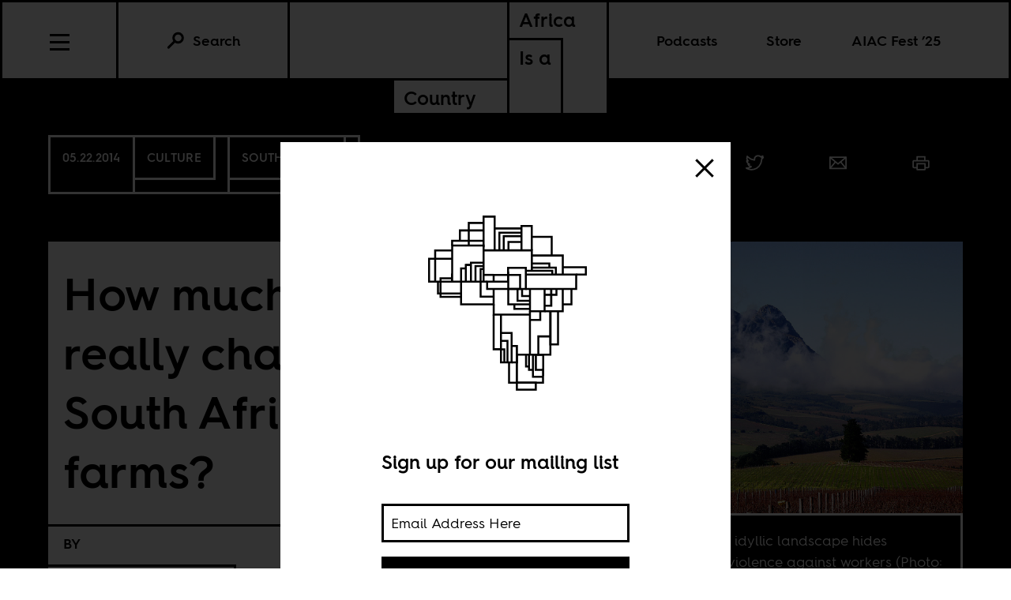

--- FILE ---
content_type: text/html; charset=utf-8
request_url: https://africasacountry.com/2014/05/how-much-has-really-changed-on-south-africas-wine-farms
body_size: 13600
content:
<!DOCTYPE html><html lang="en-US"><head><meta charset="UTF-8" /><title>How much has really changed on South Africa’s wine farms?</title><meta name="description" content="Workers in the Western Cape&#39;s wine district describe a place where bosses engage in a reign of force and aggression, and where workers are “afraid to die too soon.”" /><meta name="twitter:card" content="summary_large_image" /><meta name="twitter:title" content="How much has really changed on South Africa’s wine farms?" /><meta name="twitter:description" content="Workers in the Western Cape&#39;s wine district describe a place where bosses engage in a reign of force and aggression, and where workers are “afraid to die too soon.”" /><meta name="twitter:image" content="https://images.jacobinmag.com/wp-content/uploads/sites/3/2014/05/14101925/Wiki-C.jpg" /><meta property="og:url" content="https://africasacountry.com/2014/05/how-much-has-really-changed-on-south-africas-wine-farms" /><meta property="og:type" content="article" /><meta property="og:title" content="How much has really changed on South Africa’s wine farms?" /><meta property="og:description" content="Workers in the Western Cape&#39;s wine district describe a place where bosses engage in a reign of force and aggression, and where workers are “afraid to die too soon.”" /><meta property="og:image" content="https://images.jacobinmag.com/wp-content/uploads/sites/3/2014/05/14101925/Wiki-C.jpg" /><script src="https://www.googletagmanager.com/gtag/js?id=G-FVRMXNK5JR" async></script><script>window.dataLayer = window.dataLayer || []; function gtag(){dataLayer.push(arguments);} gtag('js', new Date());  gtag('config', 'G-FVRMXNK5JR');</script><meta name="viewport" content="width=device-width" /><link type="text/css" rel="stylesheet" href="/static/1767037624/css/main.css"></link><link rel="stylesheet" href="https://fonts.googleapis.com/css?family=Space+Mono:400,700&amp;subset=latin-ext" /><link rel="apple-touch-icon" href="/static/apple-touch-icon.png" /><link type="image/png" rel="icon" href="/static/img/logo/logo-favicon.png" /><link type="application/rss+xml" title="Africa Is a Country - Feed" rel="alternate" href="https://africasacountry.com/feed/" /><script src="https://www.google.com/recaptcha/api.js"></script></head><body><header id="site-header" class="si-hr si-hr--atf prt-x"><div class="si-hr__container"><a href="/" class="si-hr-lo"><h1 class="si-hr-lo__title"><span class="si-hr-lo__box1"><span class="si-hr-lo__box2"><span class="si-hr-lo__text">Africa</span></span><span class="si-hr-lo__box3"><span class="si-hr-lo__text">Is a</span></span></span><span class="si-hr-lo__box4"><span class="si-hr-lo__box5"><span class="si-hr-lo__text">Country</span></span></span></h1></a><ul class="si-hr-lk si-hr-lk--po"><li class="si-hr-lk__item si-hr-lk__item--1" :class="podcast_active ? 'si-hr-lk__item--toggle' : ''"><a v-on:keyup.13="toggle('podcast')" v-bind:class="is_active('podcast', 'on')" tabindex="0" role="button" class="si-hr-lk__link si-hr-lk__link--toggle" @click.stop="toggle('podcast')">Podcasts</a></li><li class="si-hr-lk__item si-hr-lk__item--2"><a href="/store" class="si-hr-lk__link">Store</a></li><li class="si-hr-lk__item si-hr-lk__item--3"><a href="/festival" class="si-hr-lk__link">AIAC Fest ’25</a></li><li class="si-hr-lk__item si-hr-lk__item--4"><a href="/about" class="si-hr-lk__link">About</a></li></ul><ul id="site-header-share" class="si-hr-sm"><li class="si-hr-sm__item"><span tabindex="0" role="link" data-url="https://africasacountry.com/2014/05/how-much-has-really-changed-on-south-africas-wine-farms" data-text="How much has really changed on South Africa’s wine farms?" data-js="facebook-share" class="si-hr-sm__button" @click.stop="facebook_share"><svg xmlns="http://www.w3.org/2000/svg" viewBox="0 0 100 100" class="si-hr-sm__icon"><title>Facebook Icon</title><path vector-effect="non-scaling-stroke" d="M63.7,87.5H36.3A23.75,23.75,0,0,1,12.6,63.8V36.4A23.75,23.75,0,0,1,36.3,12.7H63.6A23.75,23.75,0,0,1,87.3,36.4V63.7A23.69,23.69,0,0,1,63.7,87.5Z"></path><path vector-effect="non-scaling-stroke" d="M40.2,87.5V61h-7V49.2h7V42c0-9.7,4-15.4,15.3-15.4h9.4V38.4H59c-4.5,0-4.7,1.6-4.7,4.7V49H64.9L63.6,60.8H54.2V87.4l-14,.1Z"></path></svg></span></li><li class="si-hr-sm__item"><span tabindex="0" role="link" data-url="https://africasacountry.com/2014/05/how-much-has-really-changed-on-south-africas-wine-farms" data-text="How much has really changed on South Africa’s wine farms?" data-js="twitter-share" class="si-hr-sm__button" @click.stop="twitter_share"><svg xmlns="http://www.w3.org/2000/svg" viewBox="0 0 100 100" class="si-hr-sm__icon"><title>Twitter Icon</title><path vector-effect="non-scaling-stroke" d="M61.7,19.5a15.9,15.9,0,0,0-10.8,16l.2,2.7-2.8-.3A45.6,45.6,0,0,1,21.9,25l-3.7-3.6-.9,2.7a16,16,0,0,0,3.4,16.4c2.2,2.3,1.7,2.7-2.1,1.3a5.83,5.83,0,0,0-2.6-.6c-.4.4,1,5.4,2,7.4a18,18,0,0,0,7.6,7.1L28.3,57H25.1c-3.1,0-3.2.1-2.9,1.2,1.1,3.6,5.5,7.4,10.4,9.1L36,68.4l-3,1.8a30.84,30.84,0,0,1-14.9,4.1,17.91,17.91,0,0,0-4.6.4c0,.6,6.7,3.7,10.7,4.9a46.91,46.91,0,0,0,36.3-4.1C68,71.1,75.5,62.4,79,54c1.9-4.5,3.8-12.7,3.8-16.6,0-2.5.2-2.9,3.3-5.9A32.19,32.19,0,0,0,90,27.2c.6-1,.5-1-2.3-.1-4.7,1.7-5.4,1.4-3.1-1,1.7-1.8,3.8-5,3.8-5.9,0-.2-.8.1-1.8.6a29.21,29.21,0,0,1-4.9,1.9l-3,.9-2.6-1.9a20.84,20.84,0,0,0-4.7-2.4A18.78,18.78,0,0,0,61.7,19.5Z"></path></svg></span></li><li class="si-hr-sm__item"><span href="mailto:?subject=How much has really changed on South Africa’s wine farms?&body=https://africasacountry.com/2014/05/how-much-has-really-changed-on-south-africas-wine-farms" class="si-hr-sm__button"><svg xmlns="http://www.w3.org/2000/svg" viewBox="0 0 100 100" class="si-hr-sm__icon"><title>Email Icon</title><rect y="25.5" x="13.5" width="73" vector-effect="non-scaling-stroke" height="51"></rect><polyline vector-effect="non-scaling-stroke" points="13.5 25.5 50 55.8 86.5 25.5"></polyline><line y2="46.3" y1="76.5" x2="38.6" x1="13.5" vector-effect="non-scaling-stroke"></line><line y2="46.3" y1="76.5" x2="61.4" x1="86.5" vector-effect="non-scaling-stroke"></line></svg></span></li><li class="si-hr-sm__item"><span tabindex="0" role="button" class="si-hr-sm__button" @click.stop="toggle('print')"><svg xmlns="http://www.w3.org/2000/svg" viewBox="0 0 100 100" class="si-hr-sm__icon"><title>Print Icon</title><polyline vector-effect="non-scaling-stroke" points="32.2 41.2 32.2 23.4 67.8 23.4 67.8 41.2"></polyline><rect y="54.6" x="32.2" width="35.7" vector-effect="non-scaling-stroke" height="26.8"></rect><path vector-effect="non-scaling-stroke" d="M67.8,72.4H81.2A4.53,4.53,0,0,0,85.7,68V45.7a4.48,4.48,0,0,0-4.5-4.5H18.8a4.48,4.48,0,0,0-4.5,4.5V68a4.48,4.48,0,0,0,4.5,4.5H32.2"></path></svg></span></li></ul><h2 class="si-hr-fl"><span onclick="aiac.default.scrollTo('site-header')" class="si-hr-fl__link">How much has really changed on South Africa&#8217;s wine farms?</span></h2><ul id="site-nav" class="si-hr-nv"><li class="si-hr-nv__item si-hr-nv__item--menu"><div v-on:keyup-13="toggle('menu')" v-bind:class="is_active('menu', 'on')" tabindex="1" role="button" class="si-hr-nv__toggle si-hr-nv__toggle--menu" @click.stop="toggle('menu')"><span class="si-hr-nv__icon si-hr-nv__icon--menu"></span></div></li><div class="si-hr-nv__item si-hr-nv__item--search"><a v-on:keyup.13="toggle('archive')" v-bind:class="is_active('archive', 'on')" tabindex="0" role="button" class="si-hr-nv__toggle si-hr-nv__toggle--search" @click.stop="toggle('archive')"><svg xmlns="http://www.w3.org/2000/svg" viewBox="0 0 40 40" class="si-hr-nv__icon si-hr-nv__icon--search"><title>Search Icon</title><circle r="9.3" cy="15.21" cx="24.79"></circle><line y2="34.6" y1="21.72" x2="5.4" x1="18.28"></line></svg><p class="si-hr-nv__label">Search</p></a></div><div id="cart" class="si-hr-nv__item si-hr-nv__item--cart"><cart-header backend-cart-number="0"></cart-header></div></ul></div><div id="site-menu"><transition name="fadein"><div v-if="menu_active" v-cloak class="si-hr-mu"><div class="si-hr-mu__container"><ul class="si-hr-mu__list"><li class="si-hr-mu__item"><a href="/newsletter" class="si-hr-mu__link">Newsletter</a></li><li class="si-hr-mu__item"><a href="/festival" class="si-hr-mu__link">AIAC Fest ’25</a></li><li class="si-hr-mu__item"><a href="/store" class="si-hr-mu__link">Store</a></li><li class="si-hr-mu__item"><a href="https://www.givecampus.com/campaigns/58947/donations/new?amt=250.00" class="si-hr-mu__link">Donate</a></li><li class="si-hr-mu__item"><a href="/about" class="si-hr-mu__link">About</a></li><li class="si-hr-mu__item"><a href="/contact" class="si-hr-mu__link">Contact</a></li><li class="si-hr-mu__item"><a href="/blog" class="si-hr-mu__link">Blog View</a></li><li class="si-hr-mu__item"><a href="/projects" class="si-hr-mu__link">Projects</a></li></ul></div></div></transition></div><div id="site-archive"><transition name="fadein"><form v-if="archive_active" v-cloak role="search" method="get" id="search" class="si-hr-se" action="/search"><input type="text" role="searchbox" placeholder="Enter your search and hit return …" name="query" class="si-hr-se__field" /></form></transition></div><div><transition name="fadein"><div v-if="podcast_active" v-cloak class="si-hr-pc"><div class="si-hr-pc__container"><div class="si-hr-pc__item"><a href="https://aiac-talk.captivate.fm/listen" class="si-hr-pc__link">Africa Is a Country Podcast</a></div><div class="si-hr-pc__item"><a href="https://african-five-a-side.captivate.fm/listen" class="si-hr-pc__link">African Five-a-Side Podcast</a></div></div></div></transition></div></header><main class="po"><article class="po__article"><header class="po-hr prt-y"><div class="po-hr__container"><footer class="po-hr-fl prt-x"><div class="po-hr-fl__meta"><time class="po-hr-fl__date prt-y">05.22.2014</time><div class="po-hr-fl__taxonomies-container prt-x"><ul class="po-hr-fl__taxonomies prt-x"><li class="po-hr-fl__taxonomy"><a href="/category/arts-culture-media">Culture</a></li></ul><ul class="po-hr-fl__taxonomies prt-x"><li class="po-hr-fl__taxonomy"><a href="/location/south-africa">South Africa</a></li></ul></div></div><ul id="post-header-share" class="po-hr-fl__sharing sm"><li class="po-hr-fl__item sm__item"><a tabindex="0" role="button" data-url="https://africasacountry.com/2014/05/how-much-has-really-changed-on-south-africas-wine-farms" data-text="How much has really changed on South Africa’s wine farms?" data-js="facebook-share" class="po-hr-fl__button sm__button" @click.stop="facebook_share"><svg xmlns="http://www.w3.org/2000/svg" viewBox="0 0 100 100" class="po-hr-fl__icon"><title>Facebook Icon</title><path vector-effect="non-scaling-stroke" d="M63.7,87.5H36.3A23.75,23.75,0,0,1,12.6,63.8V36.4A23.75,23.75,0,0,1,36.3,12.7H63.6A23.75,23.75,0,0,1,87.3,36.4V63.7A23.69,23.69,0,0,1,63.7,87.5Z"></path><path vector-effect="non-scaling-stroke" d="M40.2,87.5V61h-7V49.2h7V42c0-9.7,4-15.4,15.3-15.4h9.4V38.4H59c-4.5,0-4.7,1.6-4.7,4.7V49H64.9L63.6,60.8H54.2V87.4l-14,.1Z"></path></svg></a></li><li class="po-hr-fl__item sm__item"><a tabindex="0" role="button" data-url="https://africasacountry.com/2014/05/how-much-has-really-changed-on-south-africas-wine-farms" data-text="How much has really changed on South Africa’s wine farms?" data-js="twitter-share" class="po-hr-fl__button sm__button" @click.stop="twitter_share"><svg xmlns="http://www.w3.org/2000/svg" viewBox="0 0 100 100" class="po-hr-fl__icon"><title>Twitter Icon</title><path vector-effect="non-scaling-stroke" d="M61.7,19.5a15.9,15.9,0,0,0-10.8,16l.2,2.7-2.8-.3A45.6,45.6,0,0,1,21.9,25l-3.7-3.6-.9,2.7a16,16,0,0,0,3.4,16.4c2.2,2.3,1.7,2.7-2.1,1.3a5.83,5.83,0,0,0-2.6-.6c-.4.4,1,5.4,2,7.4a18,18,0,0,0,7.6,7.1L28.3,57H25.1c-3.1,0-3.2.1-2.9,1.2,1.1,3.6,5.5,7.4,10.4,9.1L36,68.4l-3,1.8a30.84,30.84,0,0,1-14.9,4.1,17.91,17.91,0,0,0-4.6.4c0,.6,6.7,3.7,10.7,4.9a46.91,46.91,0,0,0,36.3-4.1C68,71.1,75.5,62.4,79,54c1.9-4.5,3.8-12.7,3.8-16.6,0-2.5.2-2.9,3.3-5.9A32.19,32.19,0,0,0,90,27.2c.6-1,.5-1-2.3-.1-4.7,1.7-5.4,1.4-3.1-1,1.7-1.8,3.8-5,3.8-5.9,0-.2-.8.1-1.8.6a29.21,29.21,0,0,1-4.9,1.9l-3,.9-2.6-1.9a20.84,20.84,0,0,0-4.7-2.4A18.78,18.78,0,0,0,61.7,19.5Z"></path></svg></a></li><li class="po-hr-fl__item sm__item"><a href="/cdn-cgi/l/email-protection#[base64]" class="po-hr-fl__button sm__button"><svg xmlns="http://www.w3.org/2000/svg" viewBox="0 0 100 100" class="po-hr-fl__icon"><title>Email Icon</title><rect y="25.5" x="13.5" width="73" vector-effect="non-scaling-stroke" height="51"></rect><polyline vector-effect="non-scaling-stroke" points="13.5 25.5 50 55.8 86.5 25.5"></polyline><line y2="46.3" y1="76.5" x2="38.6" x1="13.5" vector-effect="non-scaling-stroke"></line><line y2="46.3" y1="76.5" x2="61.4" x1="86.5" vector-effect="non-scaling-stroke"></line></svg></a></li><li class="po-hr-fl__item"><a tabindex="0" role="button" class="po-hr-fl__button" @click.stop="toggle('print')"><svg xmlns="http://www.w3.org/2000/svg" viewBox="0 0 100 100" class="po-hr-fl__icon"><title>Print Icon</title><polyline vector-effect="non-scaling-stroke" points="32.2 41.2 32.2 23.4 67.8 23.4 67.8 41.2"></polyline><rect y="54.6" x="32.2" width="35.7" vector-effect="non-scaling-stroke" height="26.8"></rect><path vector-effect="non-scaling-stroke" d="M67.8,72.4H81.2A4.53,4.53,0,0,0,85.7,68V45.7a4.48,4.48,0,0,0-4.5-4.5H18.8a4.48,4.48,0,0,0-4.5,4.5V68a4.48,4.48,0,0,0,4.5,4.5H32.2"></path></svg></a></li></ul></footer><section class="po-hr-cn prt-y"><h1 class="po-hr-cn__title prt-y">How much has really changed on South Africa&#8217;s wine farms?</h1><div class="po-hr-cn__contributors prt-y"><dl class="po-hr-cn__authors"><dt class="po-hr-cn__byline prt-y">By</dt><dd class="po-hr-cn__author prt-y"><a href="/author/dan-moshenberg" class="po-hr-cn__author-link">Dan Moshenberg</a></dd></dl></div><p class="po-hr-cn__dek">Workers in the Western Cape's wine district describe a place where bosses engage in a reign of force and aggression, and where workers are “afraid to die too soon.”</p></section><figure class="po-hr-im prt-x"><div class="po-hr-im__frame"><img width="1690" src="https://images.jacobinmag.com/wp-content/uploads/sites/3/2014/05/14101925/Wiki-C.jpg" height="1126" class="po-hr-im__image" alt /></div><figcaption class="po-hr-im__caption"><p class="po-hr-im__description">The ordered, idyllic landscape hides widespread violence against workers (Photo: Wiki Commons)</p></figcaption></figure></div></header><div class="po__main prt-y"><aside style="min-width: 250px" class="sr-at__slot po-sr--b po-sr-at--b prt-x"><script data-cfasync="false" src="/cdn-cgi/scripts/5c5dd728/cloudflare-static/email-decode.min.js"></script><script src="//pagead2.googlesyndication.com/pagead/js/adsbygoogle.js" async></script><ins style="display:block; text-align:center;" data-ad-slot="1143175996" data-ad-layout="in-article" data-ad-format="fluid" data-ad-client="ca-pub-3279602216931691" class="adsbygoogle"></ins><script>(adsbygoogle = window.adsbygoogle || []).push({});</script></aside><div id="post-content" class="po-cn wp po-wp"><section id="ch-0" class="po-cn__intro po-wp__intro"><p>Sixty five years ago, Margaret Bourke-White <a href="http://www.scielo.org.za/scielo.php?pid=S0259-01902012000100008&amp;script=sci_arttext&amp;tlng=pt">traveled to South Africa</a>, and spent some time in what are today known as the Worcester winelands, in the Western Cape. According to South African Tourism, still today “<a href="http://www.southafrica.net/za/en/articles/entry/article-southafrica.net-worcester-winelands">the largest wine growing area in South Africa</a>, stretch from the Hex River Valley in the north to Villiersdorp in the south. Here there are great value wines and spectacular drives over passes connecting the Worcester wine estates.”   Bourke-White, traveling through that region in 1949 and 1950, described something else: white farmers that were brutal and vicious to workers. A &#8220;tot,&#8217; or &#8220;dop&#8221;  system forced child laborers, and their parents, to drink fortified morning, noon, and night.  “Not only does this save the winegrower money but it habituates the youngest vineyard workers to a dependence on alcohol,” <a href="http://bourkewhite.wordpress.com/galleries/on-the-land/wine-farm/">wrote Bourke-White</a>. Like in the image above: &#8220;<span style="color: #141823">In a cornfield on the Ryssel farm, a boy drinks his mid-day wine ration from a gourd given to him by the farmer’s daughter.&#8221;</span> In the end, Bourke-White <a href="http://bourkewhite.wordpress.com/galleries/on-the-land/">concluded</a>, “I couldn’t see much difference in being a laborer living in jail, or a laborer living in a compound (as miners, farmhands, and most other types of native contract labor do). The life of the prisoner is a blueprint of the life of a free contract worker.”</p>
<p>The Ryssel vineyard, where Bourke-White photographed, may be gone, but not the workers.</p>
<p>As everyone knows, South Africa `went to the polls’ on 7 May. One of those who went was 18-year-old <a href="http://www.timeslive.co.za/special/election2014/2014/05/08/born-free-finally-gets-a-chance-to-make-his-voice-count">Nicholas Tlatane</a>, a `born-free’ who currently studies at the University of the Western Cape. Another was 81-year-old Hlengiwe Hlutyana, former farmworker and shackdweller. Mirror images of one another? At any rate, the young man and the elder woman both voted with hundreds of others at the polling station in De Doorns, opposite the informal settlement of Stofland.</p>
<p>Remember <a href="https://editor2.jacobinmag.com/africa-is-a-country/the-view-from-the-cape/">De Doorns</a>, pulsating heart of the 2012 – 2013 <a href="https://editor2.jacobinmag.com/africa-is-a-country/the-story-of-a-south-african-farm/">farmworkers’ strike</a>?</p>
<p>A new, 15-minute documentary, &#8220;<a href="https://www.youtube.com/watch?feature=player_embedded&amp;v=OHe3zZ1WLhs">Land of Dust</a>,&#8221; focuses on the life in the day of a farming community. In Afrikaans, Stofland means land of dust. While the film has some off-moments, opting occasionally for pathos over agency, it’s still worth watching. It will remind you, if you need reminding, that the situation in the winelands is still dire. It’s not abject but dire poverty and aggressive poverty against the gorgeous landscape of the Hex River Valley.</p>
<p><iframe title="Land of Dust" width="500" height="281" src="https://www.youtube.com/embed/OHe3zZ1WLhs?feature=oembed" frameborder="0" allow="accelerometer; autoplay; encrypted-media; gyroscope; picture-in-picture" allowfullscreen></iframe></p>
<p>In the two years since the strike, what’s happened? On one hand, formally, salaries have risen from 69 rand to 105 rand, but many farmers pay less. Stofland has grown in the two-year period. The labor market on the farms is as gender segregated as ever. Men leave at 5 am in the morning to work the fields; women leave at 6 am to work in the processing plants. Those women who don’t work in the fields work, like Zimbabwean Petronella Rwizi, establish childcare centers to take care of children.</p>
<p>Women like Hanelie Botwe, who grew in De Doorns in a family of farm workers, leave, go off to varsity, and return, in her case to run the local school, where she is principal. Botwe’s mission is to educate children so that they will not work in the fields and will move beyond a life marked by crime, drugs, and increasing number of squatters. To do that, she must educate the parents as well. When asked, “That’s your hope, but in reality, what are the odds?” Hanelie Botwe smiles and replies, “Reality doesn’t happen.”</p>
<p>Reality doesn’t happen. People, structures and forces make reality. It doesn’t happen.</p>
<p>In terms of conditions, De Doorns doesn’t surprise. Its children are hard hit by lack of food and hygiene. Its adults are hard hit by HIV, TB, and unemployment. Though it’s twenty years on, the legacy of the <a href="http://omicsonline.org/2155-6105/2155-6105-4-152.php?aid=15630">Dop system persists</a> in high levels of alcohol abuse.</p>
<p>Workers describe the worksite as a place where bosses engage in a reign of not so much terror as force and aggression, and where workers, like Monwabisi Kondile, are “afraid to die too soon.”</p>
<p>Since the strike, some things have improved, but, as Shawn Yanta, a strike leader, says, “We’re not celebrating.” The struggle continues.</p>
</section></div><footer class="po-fr"><section class="po-fr-sm prt-x"><div id="post-footer-share" class="po-fr-sm__sharing"><h2 class="po-fr-sm__heading">Share This Article</h2><ul class="po-fr-sm__list"><li class="po-fr-sm__item"><a tabindex="0" role="link" data-url="https://africasacountry.com/2014/05/how-much-has-really-changed-on-south-africas-wine-farms" data-text="How much has really changed on South Africa&#8217;s wine farms?" data-js="facebook-share" class="po-fr-sm__button" @click.stop="facebook_share"><svg xmlns="http://www.w3.org/2000/svg" viewBox="0 0 100 100" class="po-fr-sm__icon"><title>Facebook Icon</title><path vector-effect="non-scaling-stroke" d="M63.7,87.5H36.3A23.75,23.75,0,0,1,12.6,63.8V36.4A23.75,23.75,0,0,1,36.3,12.7H63.6A23.75,23.75,0,0,1,87.3,36.4V63.7A23.69,23.69,0,0,1,63.7,87.5Z"></path><path vector-effect="non-scaling-stroke" d="M40.2,87.5V61h-7V49.2h7V42c0-9.7,4-15.4,15.3-15.4h9.4V38.4H59c-4.5,0-4.7,1.6-4.7,4.7V49H64.9L63.6,60.8H54.2V87.4l-14,.1Z"></path></svg><span>Facebook</span></a></li><li class="po-fr-sm__item"><a tabindex="0" role="link" data-url="https://africasacountry.com/2014/05/how-much-has-really-changed-on-south-africas-wine-farms" data-text="How much has really changed on South Africa&#8217;s wine farms?" data-js="twitter-share" class="po-fr-sm__button" @click.stop="twitter_share"><svg xmlns="http://www.w3.org/2000/svg" viewBox="0 0 100 100" class="po-fr-sm__icon"><title>Twitter Icon</title><path vector-effect="non-scaling-stroke" d="M61.7,19.5a15.9,15.9,0,0,0-10.8,16l.2,2.7-2.8-.3A45.6,45.6,0,0,1,21.9,25l-3.7-3.6-.9,2.7a16,16,0,0,0,3.4,16.4c2.2,2.3,1.7,2.7-2.1,1.3a5.83,5.83,0,0,0-2.6-.6c-.4.4,1,5.4,2,7.4a18,18,0,0,0,7.6,7.1L28.3,57H25.1c-3.1,0-3.2.1-2.9,1.2,1.1,3.6,5.5,7.4,10.4,9.1L36,68.4l-3,1.8a30.84,30.84,0,0,1-14.9,4.1,17.91,17.91,0,0,0-4.6.4c0,.6,6.7,3.7,10.7,4.9a46.91,46.91,0,0,0,36.3-4.1C68,71.1,75.5,62.4,79,54c1.9-4.5,3.8-12.7,3.8-16.6,0-2.5.2-2.9,3.3-5.9A32.19,32.19,0,0,0,90,27.2c.6-1,.5-1-2.3-.1-4.7,1.7-5.4,1.4-3.1-1,1.7-1.8,3.8-5,3.8-5.9,0-.2-.8.1-1.8.6a29.21,29.21,0,0,1-4.9,1.9l-3,.9-2.6-1.9a20.84,20.84,0,0,0-4.7-2.4A18.78,18.78,0,0,0,61.7,19.5Z"></path></svg><span>Twitter</span></a></li><li class="po-fr-sm__item"><a href="/cdn-cgi/l/email-protection#[base64]" class="po-fr-sm__button"><svg xmlns="http://www.w3.org/2000/svg" viewBox="0 0 100 100" class="po-fr-sm__icon"><title>Email Icon</title><rect y="25.5" x="13.5" width="73" vector-effect="non-scaling-stroke" height="51"></rect><polyline vector-effect="non-scaling-stroke" points="13.5 25.5 50 55.8 86.5 25.5"></polyline><line y2="46.3" y1="76.5" x2="38.6" x1="13.5" vector-effect="non-scaling-stroke"></line><line y2="46.3" y1="76.5" x2="61.4" x1="86.5" vector-effect="non-scaling-stroke"></line></svg><span>Email</span></a></li></ul></div></section><section class="po-fr__bios"><div class="po-fr__bio"><h1 class="po-fr__heading">About the Author</h1><p class="po-fr__desc">Dan Moshenberg founded Women In and Beyond the Global, a open access feminist forum.</p></div></section></footer></div><aside id="mailing-list-popup"><div v-if="open" v-cloak class="pu-ml"><div class="pu-ml__container"><button class="pu-ml__exit" @click.stop="close"><svg xmlns="http://www.w3.org/2000/svg" viewBox="0 0 50 50" class="pu-ml__icon"><title>Remove Icon</title><line y2="42.83" y1="7.17" x2="42.83" x1="7.17"></line><line y2="42.83" y1="7.17" x2="7.17" x1="42.83"></line></svg></button><div class="pu-ml__main"><figure class="pu-ml__logo"><svg xmlns="http://www.w3.org/2000/svg" viewBox="0 0 566.93 708.66" class="pu-ml__logotype"><title>Africa Is a Country Logo</title><polyline points="421.56 211.68 421.56 155.88 362.21 155.88"></polyline><polyline points="356.54 371.38 309.84 371.38 309.84 357.91"></polyline><polyline points="395.85 508.46 365.39 508.46 365.39 574.68 395.85 574.68"></polyline><polyline points="454.82 268.51 454.82 211.71 362.11 211.71"></polyline><polyline points="414.71 247.69 414.71 235.64 362.21 235.64"></polyline><polyline points="423.41 268.51 423.41 257.25 344.28 257.25"></polyline><polyline points="218.05 196.4 362.21 196.4 362.21 257.25"></polyline><line y2="269.73" y1="269.73" x2="218.05" x1="248.19"></line><polyline points="433.83 268.51 433.83 247.88 362.21 247.88"></polyline><polyline points="356.54 347.18 319.67 347.18 319.67 311.89"></polyline><polyline points="356.54 357.9 291.57 357.9 291.57 311.87"></polyline><polyline points="356.54 311.89 356.54 378.67 400.18 378.67 400.18 311.89"></polyline><polyline points="356.54 333.04 332.93 333.04 332.93 311.98"></polyline><polyline points="248.19 357.98 248.19 388.65 356.54 388.65"></polyline><polyline points="291.79 269.75 248.19 269.75 248.19 290.01"></polyline><polygon points="317.45 592.12 395.85 592.12 396.21 508.46 317.39 508.46 317.45 592.12"></polygon><line y2="508.46" y1="378.65" x2="356.54" x1="356.54"></line><polyline points="164.85 290.05 164.85 239.72 180.42 239.72"></polyline><line y2="239.72" y1="239.72" x2="180.42" x1="164.85"></line><polyline points="180.29 290 180.29 233.47 218.05 233.47"></polyline><polyline points="150.41 290.05 150.41 250.59 164.85 250.59"></polyline><polyline points="208.84 289.7 208.84 252 218.05 252"></polyline><polyline points="193.77 290 193.77 243.34 218.05 243.34"></polyline><polyline points="342.86 311.87 363.09 311.86 494.83 311.86 494.96 268.51 344.33 268.51"></polyline><polyline points="218.05 290 218.05 182.12 123.8 182.12 123.77 290 228.35 290.01"></polyline><polyline points="218.05 114.23 173.74 114.23 173.74 182.12"></polyline><polyline points="217.92 136.72 146.84 136.72 146.84 167.8"></polyline><polyline points="217.92 167.8 123.77 167.8 123.8 182.12"></polyline><polyline points="278.07 196.4 278.07 153.81 331.52 153.81"></polyline><polyline points="265.02 196.4 265.02 143.28 331.52 143.28"></polyline><polyline points="150.41 290.05 150.41 357.98 248.19 357.98 248.19 311.87"></polyline><polyline points="123.77 221.34 55.11 221.34 55.11 290 123.77 290"></polyline><polyline points="356.54 404.49 387.31 404.49 387.31 378.65"></polyline><polyline points="292.57 196.4 292.57 171.48 331.52 171.48"></polyline><polyline points="395.85 554.13 374.08 554.13 374.08 508.46"></polyline><polyline points="270.02 388.37 270.02 492.18 248.19 492.18 248.19 388.37"></polyline><polyline points="123.77 196.62 73.12 196.62 73.12 290"></polyline><polyline points="365.39 554.13 353.54 554.13 353.54 543.89"></polyline><polyline points="353.54 508.46 353.54 543.89 345.05 543.89 345.05 508.5"></polyline><polyline points="150.41 325.46 81.34 325.46 81.34 290"></polyline><polyline points="150.41 335.21 89.07 335.21 89.07 279.85 123.77 279.85"></polyline><polyline points="417.77 453.85 381.66 453.85 381.66 508.46 417.69 508.46 417.78 378.67"></polyline><polyline points="270.02 467.21 289.58 467.21 289.58 531.44"></polyline><polyline points="270.02 443.71 301.89 443.71 301.89 531.44 269.85 531.44 270.02 492.33 279.8 492.33 279.8 531.44"></polyline><polyline points="301.89 482.61 317.39 482.61 317.39 531.44 301.5 531.44"></polyline><polyline points="494.96 268.51 523.61 268.51 523.61 246.76 454.82 246.76"></polyline><polyline points="218.05 187.49 218.05 95.41 250.97 95.41 250.97 130.76 250.97 196.4"></polyline><line y2="130.76" y1="130.76" x2="331.52" x1="250.97"></line><polyline points="331.52 196.4 331.52 123.51 362.21 123.51 362.21 196.4"></polyline><polyline points="454.82 311.86 454.82 378.68 400.18 378.68"></polyline><polyline points="480.58 312.09 480.58 357.98 454.82 357.98"></polyline><polyline points="440.4 378.68 440.4 477.83 417.78 477.83 417.78 378.67"></polyline><polyline points="317.45 592.12 294.3 592.12 294.3 531.44"></polyline><rect y="592.12" x="317.45" width="56.62" height="21.07"></rect><polyline points="248.08 335 208.84 335.02 208.84 289.7"></polyline><polygon points="344.33 311.87 291.57 311.98 291.36 248.39 344.27 248.39 344.33 311.87"></polygon><polyline points="291.57 312.03 228.35 312.03 228.35 290.01 291.57 290.01"></polyline><polyline points="291.57 269.75 327.01 269.75 327.03 311.87 291.57 311.98"></polyline><polyline points="420.14 311.86 420.14 362.06 400.18 362.06"></polyline><polyline points="435.63 311.89 435.63 329.25 400.18 329.25"></polyline></svg></figure><h1 class="pu-ml__heading">Sign up for our mailing list</h1><form v-on:submit.prevent="submit" v-if="state !== 'success'" v-cloak class="pu-ml__form"><div class="pu-ml__formbox"><input v-model="email" placeholder="Email Address Here" name="email" class="pu-ml__field" /><p v-if="state === 'failure'" v-cloak class="pu-ml__error">{{ message }}</p><button v-bind:disabled="querying" class="pu-ml__submit"><span>Submit</span></button></div></form><p v-if="state === 'success'" v-cloak class="pu-ml__success" @click.stop="close">Thanks for signing up! <span class="pu-ml__continue">→</span></p></div></div></div></aside></article><section class="po-rp prt-x"><div class="po-rp__container"><h1 class="po-rp__heading">Further Reading</h1><div class="po-rp__articles"><article class="po-rp__article"><div class="po-rp__meta"><ul class="po-rp__taxonomies"><li class="po-rp__taxonomy"><a href="/department/football-is-a-country">SPORTS</a></li><li class="po-rp__taxonomy"><a href="/category/arts-culture-media">Culture</a></li></ul><time datetime="2026-01-22T05:08:22" class="po-rp__date">01.22.2026</time></div><a href="/2026/01/a-qui-sadresse-la-can" class="po-rp__frame"><img src="https://images.jacobinmag.com/wp-content/uploads/sites/3/2026/01/22050405/615976816_1453058789516033_2530187357846815731_n-420x315.jpg" class="po-rp__image" /></a><div class="po-rp__main"><h1 class="po-rp__title"><a href="/2026/01/a-qui-sadresse-la-can" class="po-rp__link">À qui s’adresse la CAN ?</a></h1><ul class="po-rp__authors"><li class="po-rp__author"><a href="/author/gerard-akindes" class="po-rp__author-link">Gerard Akindes</a></li></ul><p class="po-rp__summary">Entre le coût du transport aérien, les régimes de visas, la culture télévisuelle et l’exclusion de classe, le problème de l’affluence à la CAN est structurel — et non le signe d’un manque de passion des supporters.</p></div></article><article class="po-rp__article"><div class="po-rp__meta"><ul class="po-rp__taxonomies"><li class="po-rp__taxonomy"><a href="/department/football-is-a-country">SPORTS</a></li><li class="po-rp__taxonomy"><a href="/category/arts-culture-media">Culture</a></li></ul><time datetime="2026-01-22T05:08:02" class="po-rp__date">01.22.2026</time></div><a href="/2026/01/who-is-afcon-for" class="po-rp__frame"><img src="https://images.jacobinmag.com/wp-content/uploads/sites/3/2026/01/22023353/616059485_1453050469516865_8406351544186742730_n-420x315.jpg" class="po-rp__image" /></a><div class="po-rp__main"><h1 class="po-rp__title"><a href="/2026/01/who-is-afcon-for" class="po-rp__link">Who is AFCON for?</a></h1><ul class="po-rp__authors"><li class="po-rp__author"><a href="/author/gerard-akindes" class="po-rp__author-link">Gerard Akindes</a></li></ul><p class="po-rp__summary">From air travel costs and border regimes to television culture and class exclusion, the problem of attendance at AFCON is structural, not because fans lack passion.</p></div></article><article class="po-rp__article"><div class="po-rp__meta"><ul class="po-rp__taxonomies"><li class="po-rp__taxonomy"><a href="/department/football-is-a-country">SPORTS</a></li><li class="po-rp__taxonomy"><a href="/category/arts-culture-media">Culture</a></li></ul><time datetime="2026-01-19T09:00:01" class="po-rp__date">01.19.2026</time></div><a href="/2026/01/lions-in-the-rain" class="po-rp__frame"><img src="https://images.jacobinmag.com/wp-content/uploads/sites/3/2026/01/19093215/Senegal-Afcon-2048x1366-1-420x315.jpg" class="po-rp__image" /></a><div class="po-rp__main"><h1 class="po-rp__title"><a href="/2026/01/lions-in-the-rain" class="po-rp__link">Lions in the rain</a></h1><ul class="po-rp__authors"><li class="po-rp__author"><a href="/author/maher-mezahi" class="po-rp__author-link">Maher Mezahi</a></li></ul><p class="po-rp__summary">The 2025 AFCON final between Senegal and Morocco was a dramatic spectacle that tested the limits of the match and the crowd, until a defining moment held everything together.</p></div></article><article class="po-rp__article"><div class="po-rp__meta"><ul class="po-rp__taxonomies"><li class="po-rp__taxonomy"><a href="/department/football-is-a-country">SPORTS</a></li><li class="po-rp__taxonomy"><a href="/category/arts-culture-media">Culture</a></li></ul><time datetime="2026-01-18T08:59:59" class="po-rp__date">01.18.2026</time></div><a href="/2026/01/whats-in-an-afcon-final" class="po-rp__frame"><img src="https://images.jacobinmag.com/wp-content/uploads/sites/3/2026/01/18090526/vieux-cisse-of-senegal-challenged-by-marouane-louadni-of-morocco-420x315.jpg" class="po-rp__image" /></a><div class="po-rp__main"><h1 class="po-rp__title"><a href="/2026/01/whats-in-an-afcon-final" class="po-rp__link">What’s in an AFCON final?</a></h1><ul class="po-rp__authors"><li class="po-rp__author"><a href="/author/maher-mezahi" class="po-rp__author-link">Maher Mezahi</a></li></ul><p class="po-rp__summary">From national redemption and continental dominance to personal legacy and political ambition, the 2025 Africa Cup of Nations final means everything to Africans.</p></div></article><article class="po-rp__article"><div class="po-rp__meta"><ul class="po-rp__taxonomies"><li class="po-rp__taxonomy"><a href="/category/arts-culture-media">Culture</a></li></ul><time datetime="2026-01-16T00:00:20" class="po-rp__date">01.16.2026</time></div><a href="/2026/01/empty-stands-are-not-the-whole-picture" class="po-rp__frame"><img src="https://images.jacobinmag.com/wp-content/uploads/sites/3/2026/01/16005822/26004484671391-420x315.jpg" class="po-rp__image" /></a><div class="po-rp__main"><h1 class="po-rp__title"><a href="/2026/01/empty-stands-are-not-the-whole-picture" class="po-rp__link">Empty stands are not the whole picture</a></h1><ul class="po-rp__authors"><li class="po-rp__author"><a href="/author/harlem-lamine" class="po-rp__author-link">Harlem Lamine</a></li></ul><p class="po-rp__summary">Why focusing on attendance figures at the 2025 AFCON is the wrong way to measure the tournament.</p></div></article><article class="po-rp__article"><div class="po-rp__meta"><ul class="po-rp__taxonomies"><li class="po-rp__taxonomy"><a href="/department/football-is-a-country">SPORTS</a></li><li class="po-rp__taxonomy"><a href="/category/arts-culture-media">Culture</a></li></ul><time datetime="2026-01-14T04:32:07" class="po-rp__date">01.14.2026</time></div><a href="/2026/01/between-bambali-and-nagrig" class="po-rp__frame"><img src="https://images.jacobinmag.com/wp-content/uploads/sites/3/2026/01/14042234/6684403-420x315.jpg" class="po-rp__image" /></a><div class="po-rp__main"><h1 class="po-rp__title"><a href="/2026/01/between-bambali-and-nagrig" class="po-rp__link">Between Bambali and Nagrig</a></h1><ul class="po-rp__authors"><li class="po-rp__author"><a href="/author/maher-mezahi" class="po-rp__author-link">Maher Mezahi</a></li></ul><p class="po-rp__summary">The rivalry between Sadio Mané and Mohamed Salah pushed them to unprecedented heights, but also links two seemingly distant and disconnected villages.</p></div></article><article class="po-rp__article"><div class="po-rp__meta"><ul class="po-rp__taxonomies"><li class="po-rp__taxonomy"><a href="/department/football-is-a-country">SPORTS</a></li><li class="po-rp__taxonomy"><a href="/category/arts-culture-media">Culture</a></li></ul><time datetime="2026-01-14T02:36:53" class="po-rp__date">01.14.2026</time></div><a href="/2026/01/the-untameable-victor-osimhen" class="po-rp__frame"><img src="https://images.jacobinmag.com/wp-content/uploads/sites/3/2026/01/14023254/607082208_1275807191240153_3452688009793223980_n-420x315.jpg" class="po-rp__image" /></a><div class="po-rp__main"><h1 class="po-rp__title"><a href="/2026/01/the-untameable-victor-osimhen" class="po-rp__link">The untameable Victor Osimhen</a></h1><ul class="po-rp__authors"><li class="po-rp__author"><a href="/author/solace-chukwu" class="po-rp__author-link">Solace Chukwu</a></li></ul><p class="po-rp__summary">The volcanic temperament and irresistible brilliance of the footballing star converge as the Super Eagles close in on continental glory.</p></div></article><article class="po-rp__article"><div class="po-rp__meta"><ul class="po-rp__taxonomies"><li class="po-rp__taxonomy"><a href="/department/football-is-a-country">SPORTS</a></li><li class="po-rp__taxonomy"><a href="/category/arts-culture-media">Culture</a></li></ul><time datetime="2026-01-05T12:00:43" class="po-rp__date">01.05.2026</time></div><a href="/2026/01/grounded-expectations" class="po-rp__frame"><img src="https://images.jacobinmag.com/wp-content/uploads/sites/3/2026/01/04172853/shutterstock_2579743849-420x315.jpg" class="po-rp__image" /></a><div class="po-rp__main"><h1 class="po-rp__title"><a href="/2026/01/grounded-expectations" class="po-rp__link">Grounded expectations</a></h1><ul class="po-rp__authors"><li class="po-rp__author"><a href="/author/afolabi-adekaiyaoja" class="po-rp__author-link">Afolabi Adekaiyaoja</a></li></ul><p class="po-rp__summary">The 2025 Africa Cup of Nations marks a transition period for the Nigerian men&#8217;s national team. This could be good for them (and the nation).</p></div></article><article class="po-rp__article"><div class="po-rp__meta"><ul class="po-rp__taxonomies"><li class="po-rp__taxonomy"><a href="/department/football-is-a-country">SPORTS</a></li><li class="po-rp__taxonomy"><a href="/category/arts-culture-media">Culture</a></li></ul><time datetime="2026-01-04T17:00:27" class="po-rp__date">01.04.2026</time></div><a href="/2026/01/the-twins-who-shaped-egyptian-football" class="po-rp__frame"><img src="https://images.jacobinmag.com/wp-content/uploads/sites/3/2026/01/14031637/02121301936-420x315.jpg" class="po-rp__image" /></a><div class="po-rp__main"><h1 class="po-rp__title"><a href="/2026/01/the-twins-who-shaped-egyptian-football" class="po-rp__link">The twins who shaped Egyptian football</a></h1><ul class="po-rp__authors"><li class="po-rp__author"><a href="/author/ahmed-assem" class="po-rp__author-link">Ahmed Assem</a></li></ul><p class="po-rp__summary">While international media focuses on the legacy of Mohamed Salah during this Africa Cup of Nations, Egyptians are focused on a pair of identical twin brothers.</p></div></article><article class="po-rp__article"><div class="po-rp__meta"><ul class="po-rp__taxonomies"><li class="po-rp__taxonomy"><a href="/department/football-is-a-country">SPORTS</a></li><li class="po-rp__taxonomy"><a href="/category/arts-culture-media">Culture</a></li></ul><time datetime="2026-01-04T01:00:53" class="po-rp__date">01.04.2026</time></div><a href="/2026/01/why-so-apolitical" class="po-rp__frame"><img src="https://images.jacobinmag.com/wp-content/uploads/sites/3/2026/01/04010140/4719153848_37ca33d69f_k-420x315.jpg" class="po-rp__image" /></a><div class="po-rp__main"><h1 class="po-rp__title"><a href="/2026/01/why-so-apolitical" class="po-rp__link">Where are the politics of Bafana Bafana?</a></h1><ul class="po-rp__authors"><li class="po-rp__author"><a href="/author/lee-nxumalo" class="po-rp__author-link">Lee Nxumalo</a></li></ul><p class="po-rp__summary">While most sports in South Africa are inseparable from the national political imagination, men&#8217;s football manages to stay relatively removed.</p></div></article><article class="po-rp__article"><div class="po-rp__meta"><ul class="po-rp__taxonomies"><li class="po-rp__taxonomy"><a href="/department/football-is-a-country">SPORTS</a></li><li class="po-rp__taxonomy"><a href="/category/arts-culture-media">Culture</a></li></ul><time datetime="2026-01-03T01:30:50" class="po-rp__date">01.03.2026</time></div><a href="/2026/01/just-touched-down-in-morocco" class="po-rp__frame"><img src="https://images.jacobinmag.com/wp-content/uploads/sites/3/2026/01/03011842/idriss-meliani-YzNImfCryDQ-unsplash-420x315.jpg" class="po-rp__image" /></a><div class="po-rp__main"><h1 class="po-rp__title"><a href="/2026/01/just-touched-down-in-morocco" class="po-rp__link">Just touched down in Morocco</a></h1><ul class="po-rp__authors"><li class="po-rp__author"><a href="/author/maher-mezahi" class="po-rp__author-link">Maher Mezahi</a></li></ul><p class="po-rp__summary">Does the development of African football necessitate a trade off in vibes at continental tournaments?</p></div></article><article class="po-rp__article"><div class="po-rp__meta"><ul class="po-rp__taxonomies"><li class="po-rp__taxonomy"><a href="/department/football-is-a-country">SPORTS</a></li><li class="po-rp__taxonomy"><a href="/category/arts-culture-media">Culture</a></li></ul><time datetime="2025-12-30T06:41:01" class="po-rp__date">12.30.2025</time></div><a href="/2025/12/cedric-bakambus-gesture" class="po-rp__frame"><img src="https://images.jacobinmag.com/wp-content/uploads/sites/3/2025/12/03015615/Screenshot-2026-01-02-at-22.55.21-420x315.png" class="po-rp__image" /></a><div class="po-rp__main"><h1 class="po-rp__title"><a href="/2025/12/cedric-bakambus-gesture" class="po-rp__link">Cédric Bakambu’s gesture</a></h1><ul class="po-rp__authors"><li class="po-rp__author"><a href="/author/alasdair" class="po-rp__author-link">Alasdair Howorth</a></li></ul><p class="po-rp__summary">How the Congolese national team has become a rare source of unity, recognition, and solidarity for communities living through war.</p></div></article><article class="po-rp__article"><div class="po-rp__meta"><ul class="po-rp__taxonomies"><li class="po-rp__taxonomy"><a href="/department/football-is-a-country">SPORTS</a></li><li class="po-rp__taxonomy"><a href="/category/arts-culture-media">Culture</a></li></ul><time datetime="2025-12-28T09:00:54" class="po-rp__date">12.28.2025</time></div><a href="/2025/12/three-footballers-walk-into-a-stadium" class="po-rp__frame"><img src="https://images.jacobinmag.com/wp-content/uploads/sites/3/2025/12/28094905/605632079_1235160031801670_4187902757306312061_n-420x315.jpg" class="po-rp__image" /></a><div class="po-rp__main"><h1 class="po-rp__title"><a href="/2025/12/three-footballers-walk-into-a-stadium" class="po-rp__link">Three footballers walk into a stadium</a></h1><ul class="po-rp__authors"><li class="po-rp__author"><a href="/author/maher-mezahi" class="po-rp__author-link">Maher Mezahi</a></li></ul><p class="po-rp__summary">What the presence of an unlikely trio of football icons at AFCON tells us about migration, African identity, and the histories that continue to shape the modern game</p></div></article><article class="po-rp__article"><div class="po-rp__meta"><ul class="po-rp__taxonomies"><li class="po-rp__taxonomy"><a href="/department/football-is-a-country">SPORTS</a></li><li class="po-rp__taxonomy"><a href="/category/arts-culture-media">Culture</a></li></ul><time datetime="2025-12-27T00:01:33" class="po-rp__date">12.27.2025</time></div><a href="/2025/12/the-senegalese-paradox" class="po-rp__frame"><img src="https://images.jacobinmag.com/wp-content/uploads/sites/3/2025/12/26234820/shutterstock_1502853404-1-420x315.jpg" class="po-rp__image" /></a><div class="po-rp__main"><h1 class="po-rp__title"><a href="/2025/12/the-senegalese-paradox" class="po-rp__link">The Senegalese paradox</a></h1><ul class="po-rp__authors"><li class="po-rp__author"><a href="/author/cherif-sadio" class="po-rp__author-link">Cherif Sadio</a></li></ul><p class="po-rp__summary">How Senegal rose to become one of the most fertile grounds in African football, and why this success still struggles to transform the local football economy.</p></div></article><article class="po-rp__article"><div class="po-rp__meta"><ul class="po-rp__taxonomies"><li class="po-rp__taxonomy"><a href="/department/football-is-a-country">SPORTS</a></li><li class="po-rp__taxonomy"><a href="/category/arts-culture-media">Culture</a></li></ul><time datetime="2025-12-27T00:00:55" class="po-rp__date">12.27.2025</time></div><a href="/2025/12/le-paradoxe-senegalais" class="po-rp__frame"><img src="https://images.jacobinmag.com/wp-content/uploads/sites/3/2025/12/26235156/shutterstock_2416964069-420x315.jpg" class="po-rp__image" /></a><div class="po-rp__main"><h1 class="po-rp__title"><a href="/2025/12/le-paradoxe-senegalais" class="po-rp__link">Le paradoxe sénégalais</a></h1><ul class="po-rp__authors"><li class="po-rp__author"><a href="/author/cherif-sadio" class="po-rp__author-link">Cherif Sadio</a></li></ul><p class="po-rp__summary">Comment le Sénégal est-il devenu l&#8217;un des viviers les plus prolifiques du football africain, et pourquoi ce succès peine-t-il encore à transformer l&#8217;économie du football local.</p></div></article><article class="po-rp__article"><div class="po-rp__meta"><ul class="po-rp__taxonomies"><li class="po-rp__taxonomy"><a href="/department/football-is-a-country">SPORTS</a></li><li class="po-rp__taxonomy"><a href="/category/arts-culture-media">Culture</a></li></ul><time datetime="2025-12-26T10:00:51" class="po-rp__date">12.26.2025</time></div><a href="/2025/12/sounds-of-the-africa-cup-of-nations" class="po-rp__frame"><img src="https://images.jacobinmag.com/wp-content/uploads/sites/3/2025/12/26110213/Screenshot-2025-12-26-at-08.01.35-420x315.png" class="po-rp__image" /></a><div class="po-rp__main"><h1 class="po-rp__title"><a href="/2025/12/sounds-of-the-africa-cup-of-nations" class="po-rp__link">Sounds of the Africa Cup of Nations</a></h1><ul class="po-rp__authors"><li class="po-rp__author"><a href="/author/maher-mezahi" class="po-rp__author-link">Maher Mezahi</a></li></ul><p class="po-rp__summary">What it sounds like on the ground in Morocco at the 2025 edition of Africa Cup of Nations.</p></div></article><article class="po-rp__article"><div class="po-rp__meta"><ul class="po-rp__taxonomies"><li class="po-rp__taxonomy"><a href="/department/football-is-a-country">SPORTS</a></li><li class="po-rp__taxonomy"><a href="/category/arts-culture-media">Culture</a></li></ul><time datetime="2025-12-24T10:00:27" class="po-rp__date">12.24.2025</time></div><a href="/2025/12/afcon-and-the-politics-of-africanhood" class="po-rp__frame"><img src="https://images.jacobinmag.com/wp-content/uploads/sites/3/2025/12/24105957/shutterstock_2519162009-420x315.jpg" class="po-rp__image" /></a><div class="po-rp__main"><h1 class="po-rp__title"><a href="/2025/12/afcon-and-the-politics-of-africanhood" class="po-rp__link">AFCON and the politics of Africanhood</a></h1><ul class="po-rp__authors"><li class="po-rp__author"><a href="/author/brahim-el-guabli" class="po-rp__author-link">Brahim El Guabli</a></li></ul><p class="po-rp__summary">In Morocco, football has become a site for the slow re-Africanization of the country’s national identity.</p></div></article><article class="po-rp__article"><div class="po-rp__meta"><ul class="po-rp__taxonomies"><li class="po-rp__taxonomy"><a href="/department/football-is-a-country">SPORTS</a></li><li class="po-rp__taxonomy"><a href="/category/arts-culture-media">Culture</a></li></ul><time datetime="2025-12-22T17:00:53" class="po-rp__date">12.22.2025</time></div><a href="/2025/12/the-myth-of-nigerian-football-exceptionalism" class="po-rp__frame"><img src="https://images.jacobinmag.com/wp-content/uploads/sites/3/2025/12/11090346/shutterstock_2228068681-420x315.jpg" class="po-rp__image" /></a><div class="po-rp__main"><h1 class="po-rp__title"><a href="/2025/12/the-myth-of-nigerian-football-exceptionalism" class="po-rp__link">The myth of Nigerian football exceptionalism</a></h1><ul class="po-rp__authors"><li class="po-rp__author"><a href="/author/garhe-osiebe" class="po-rp__author-link">Garhe Osiebe</a></li></ul><p class="po-rp__summary">The Super Eagles don’t suffer from a shortage of talent, but represent a country unwilling to admit that greatness is not a birthright.</p></div></article><article class="po-rp__article"><div class="po-rp__meta"><ul class="po-rp__taxonomies"><li class="po-rp__taxonomy"><a href="/department/football-is-a-country">SPORTS</a></li><li class="po-rp__taxonomy"><a href="/category/arts-culture-media">Culture</a></li></ul><time datetime="2025-12-21T22:00:23" class="po-rp__date">12.21.2025</time></div><a href="/2025/12/salah-in-isolation" class="po-rp__frame"><img src="https://images.jacobinmag.com/wp-content/uploads/sites/3/2025/12/21225946/shutterstock_2694852453-420x315.jpg" class="po-rp__image" /></a><div class="po-rp__main"><h1 class="po-rp__title"><a href="/2025/12/salah-in-isolation" class="po-rp__link">Salah in isolation</a></h1><ul class="po-rp__authors"><li class="po-rp__author"><a href="/author/maher-mezahi" class="po-rp__author-link">Maher Mezahi</a></li></ul><p class="po-rp__summary">Distanced at club level, and scrutinized at home, there is no player with more to prove at this Africa Cup of Nations than Mohamed Salah.</p></div></article><article class="po-rp__article"><div class="po-rp__meta"><ul class="po-rp__taxonomies"><li class="po-rp__taxonomy"><a href="/department/football-is-a-country">SPORTS</a></li><li class="po-rp__taxonomy"><a href="/category/arts-culture-media">Culture</a></li></ul><time datetime="2025-12-21T01:26:29" class="po-rp__date">12.21.2025</time></div><a href="/2025/12/the-boys-are-back-in-town" class="po-rp__frame"><img src="https://images.jacobinmag.com/wp-content/uploads/sites/3/2025/12/21012500/25762700228_e25b8cfc72_o-420x315.jpg" class="po-rp__image" /></a><div class="po-rp__main"><h1 class="po-rp__title"><a href="/2025/12/the-boys-are-back-in-town" class="po-rp__link">The boys are back in town</a></h1><ul class="po-rp__authors"><li class="po-rp__author"><a href="/author/njabulo-ngidi" class="po-rp__author-link">Njabulo Ngidi</a></li></ul><p class="po-rp__summary">Bafana Bafana’s resurgence has been forged where South African football always lives—between brilliance and the bizarre. </p></div></article></div></div></section></main><footer class="si-fr prt-x"><section id="mailing-list-signup" class="si-fr-ml"><h1 class="si-fr-ml__heading">Sign Up for Our Mailing List</h1><form v-on:submit.prevent="submit" v-if="state !== 'success'" class="si-fr-ml__form"><div class="si-fr-ml__formbox"><input v-model="email" placeholder="Email Address Here" name="email" class="si-fr-ml__field" /><button class="si-fr-ml__submit"><span>Submit</span></button></div></form><p v-if="state === 'failure'" v-cloak class="si-fr-ml__message si-fr-ml__message--error">{{ message }}</p><p v-if="state === 'success'" v-cloak class="si-fr-ml__message si-fr-ml__message--success">Thanks for signing up!</p></section><div class="si-fr-lo"><a href="/" class="si-fr-lo__container"><h1 class="si-fr-lo__title"><span class="si-fr-lo__box1"><span class="si-fr-lo__box2"><span class="si-fr-lo__text">Africa*</span></span><span class="si-fr-lo__box3"><span class="si-fr-lo__text">Is a</span></span></span><span class="si-fr-lo__box4"><span class="si-fr-lo__box5"><span class="si-fr-lo__text">Country</span></span></span></h1></a><h2 class="si-fr-lo__tagline">*Not the continent with 55 countries</h2></div><ul class="si-fr-mu"><li class="si-fr-mu__item"><a href="/about" class="si-fr-mu__link">About</a></li><li class="si-fr-mu__item"><a href="/contact" class="si-fr-mu__link">Contact</a></li><li class="si-fr-mu__item"><a href="https://www.givecampus.com/campaigns/58947/donations/new?amt=250.00" class="si-fr-mu__link">Donate</a></li><li class="si-fr-mu__item"><a href="/security" class="si-fr-mu__link">Security Policy</a></li><li class="si-fr-mu__item"><b>© 2025</b></li><li class="si-fr-mu__item"><a target="_blank" href="https://creativecommons.org/licenses/by/4.0/"><svg y="0px" xmlns="http://www.w3.org/2000/svg" xml:space="preserve" x="0px" width="64px" viewBox="5.5 -3.5 64 64" version="1.0" id="Layer_1" height="64px" enable-background="new 5.5 -3.5 64 64" class="si-fr-mu__icon"><g><circle r="28.836" fill="#FFFFFF" cy="28.501" cx="37.785"></circle><path d="M37.441-3.5c8.951,0,16.572,3.125,22.857,9.372c3.008,3.009,5.295,6.448,6.857,10.314 c1.561,3.867,2.344,7.971,2.344,12.314c0,4.381-0.773,8.486-2.314,12.313c-1.543,3.828-3.82,7.21-6.828,10.143 c-3.123,3.085-6.666,5.448-10.629,7.086c-3.961,1.638-8.057,2.457-12.285,2.457s-8.276-0.808-12.143-2.429 c-3.866-1.618-7.333-3.961-10.4-7.027c-3.067-3.066-5.4-6.524-7-10.372S5.5,32.767,5.5,28.5c0-4.229,0.809-8.295,2.428-12.2 c1.619-3.905,3.972-7.4,7.057-10.486C21.08-0.394,28.565-3.5,37.441-3.5z M37.557,2.272c-7.314,0-13.467,2.553-18.458,7.657 c-2.515,2.553-4.448,5.419-5.8,8.6c-1.354,3.181-2.029,6.505-2.029,9.972c0,3.429,0.675,6.734,2.029,9.913 c1.353,3.183,3.285,6.021,5.8,8.516c2.514,2.496,5.351,4.399,8.515,5.715c3.161,1.314,6.476,1.971,9.943,1.971 c3.428,0,6.75-0.665,9.973-1.999c3.219-1.335,6.121-3.257,8.713-5.771c4.99-4.876,7.484-10.99,7.484-18.344 c0-3.543-0.648-6.895-1.943-10.057c-1.293-3.162-3.18-5.98-5.654-8.458C50.984,4.844,44.795,2.272,37.557,2.272z M37.156,23.187 l-4.287,2.229c-0.458-0.951-1.019-1.619-1.685-2c-0.667-0.38-1.286-0.571-1.858-0.571c-2.856,0-4.286,1.885-4.286,5.657 c0,1.714,0.362,3.084,1.085,4.113c0.724,1.029,1.791,1.544,3.201,1.544c1.867,0,3.181-0.915,3.944-2.743l3.942,2 c-0.838,1.563-2,2.791-3.486,3.686c-1.484,0.896-3.123,1.343-4.914,1.343c-2.857,0-5.163-0.875-6.915-2.629 c-1.752-1.752-2.628-4.19-2.628-7.313c0-3.048,0.886-5.466,2.657-7.257c1.771-1.79,4.009-2.686,6.715-2.686 C32.604,18.558,35.441,20.101,37.156,23.187z M55.613,23.187l-4.229,2.229c-0.457-0.951-1.02-1.619-1.686-2 c-0.668-0.38-1.307-0.571-1.914-0.571c-2.857,0-4.287,1.885-4.287,5.657c0,1.714,0.363,3.084,1.086,4.113 c0.723,1.029,1.789,1.544,3.201,1.544c1.865,0,3.18-0.915,3.941-2.743l4,2c-0.875,1.563-2.057,2.791-3.541,3.686 c-1.486,0.896-3.105,1.343-4.857,1.343c-2.896,0-5.209-0.875-6.941-2.629c-1.736-1.752-2.602-4.19-2.602-7.313 c0-3.048,0.885-5.466,2.658-7.257c1.77-1.79,4.008-2.686,6.713-2.686C51.117,18.558,53.938,20.101,55.613,23.187z"></path></g></svg></a></li></ul></footer> <script data-cfasync="false" src="/cdn-cgi/scripts/5c5dd728/cloudflare-static/email-decode.min.js"></script><script src="https://js.stripe.com/v3/"></script><div id="stripe-key" data-site-key="pk_live_51HkcEBIaeYEi7idLtvDaFG2uef6CdGs3pb8HUWPQtN7lDLK5nLzvNXr0KNrhxVipuU6uAalcUPFEXbtO89E7dHuw00Wgwb61HR"></div><div id="captcha-key" data-site-key="6LfClB0qAAAAAHC1jBXkua6-pDfqyPknoXBwVzji"></div><script type="text/javascript" src="/static/1767037712/js/aiac.js"></script><script src="https://www.google.com/recaptcha/api.js" defer async></script><script defer src="https://static.cloudflareinsights.com/beacon.min.js/vcd15cbe7772f49c399c6a5babf22c1241717689176015" integrity="sha512-ZpsOmlRQV6y907TI0dKBHq9Md29nnaEIPlkf84rnaERnq6zvWvPUqr2ft8M1aS28oN72PdrCzSjY4U6VaAw1EQ==" data-cf-beacon='{"version":"2024.11.0","token":"8cf871ae8b82482f8a57c2699456c4c3","r":1,"server_timing":{"name":{"cfCacheStatus":true,"cfEdge":true,"cfExtPri":true,"cfL4":true,"cfOrigin":true,"cfSpeedBrain":true},"location_startswith":null}}' crossorigin="anonymous"></script>
</body></html>

--- FILE ---
content_type: text/html; charset=utf-8
request_url: https://www.google.com/recaptcha/api2/anchor?ar=1&k=6LfClB0qAAAAAHC1jBXkua6-pDfqyPknoXBwVzji&co=aHR0cHM6Ly9hZnJpY2FzYWNvdW50cnkuY29tOjQ0Mw..&hl=en&v=PoyoqOPhxBO7pBk68S4YbpHZ&size=invisible&anchor-ms=20000&execute-ms=30000&cb=6vuog5oye7p3
body_size: 48573
content:
<!DOCTYPE HTML><html dir="ltr" lang="en"><head><meta http-equiv="Content-Type" content="text/html; charset=UTF-8">
<meta http-equiv="X-UA-Compatible" content="IE=edge">
<title>reCAPTCHA</title>
<style type="text/css">
/* cyrillic-ext */
@font-face {
  font-family: 'Roboto';
  font-style: normal;
  font-weight: 400;
  font-stretch: 100%;
  src: url(//fonts.gstatic.com/s/roboto/v48/KFO7CnqEu92Fr1ME7kSn66aGLdTylUAMa3GUBHMdazTgWw.woff2) format('woff2');
  unicode-range: U+0460-052F, U+1C80-1C8A, U+20B4, U+2DE0-2DFF, U+A640-A69F, U+FE2E-FE2F;
}
/* cyrillic */
@font-face {
  font-family: 'Roboto';
  font-style: normal;
  font-weight: 400;
  font-stretch: 100%;
  src: url(//fonts.gstatic.com/s/roboto/v48/KFO7CnqEu92Fr1ME7kSn66aGLdTylUAMa3iUBHMdazTgWw.woff2) format('woff2');
  unicode-range: U+0301, U+0400-045F, U+0490-0491, U+04B0-04B1, U+2116;
}
/* greek-ext */
@font-face {
  font-family: 'Roboto';
  font-style: normal;
  font-weight: 400;
  font-stretch: 100%;
  src: url(//fonts.gstatic.com/s/roboto/v48/KFO7CnqEu92Fr1ME7kSn66aGLdTylUAMa3CUBHMdazTgWw.woff2) format('woff2');
  unicode-range: U+1F00-1FFF;
}
/* greek */
@font-face {
  font-family: 'Roboto';
  font-style: normal;
  font-weight: 400;
  font-stretch: 100%;
  src: url(//fonts.gstatic.com/s/roboto/v48/KFO7CnqEu92Fr1ME7kSn66aGLdTylUAMa3-UBHMdazTgWw.woff2) format('woff2');
  unicode-range: U+0370-0377, U+037A-037F, U+0384-038A, U+038C, U+038E-03A1, U+03A3-03FF;
}
/* math */
@font-face {
  font-family: 'Roboto';
  font-style: normal;
  font-weight: 400;
  font-stretch: 100%;
  src: url(//fonts.gstatic.com/s/roboto/v48/KFO7CnqEu92Fr1ME7kSn66aGLdTylUAMawCUBHMdazTgWw.woff2) format('woff2');
  unicode-range: U+0302-0303, U+0305, U+0307-0308, U+0310, U+0312, U+0315, U+031A, U+0326-0327, U+032C, U+032F-0330, U+0332-0333, U+0338, U+033A, U+0346, U+034D, U+0391-03A1, U+03A3-03A9, U+03B1-03C9, U+03D1, U+03D5-03D6, U+03F0-03F1, U+03F4-03F5, U+2016-2017, U+2034-2038, U+203C, U+2040, U+2043, U+2047, U+2050, U+2057, U+205F, U+2070-2071, U+2074-208E, U+2090-209C, U+20D0-20DC, U+20E1, U+20E5-20EF, U+2100-2112, U+2114-2115, U+2117-2121, U+2123-214F, U+2190, U+2192, U+2194-21AE, U+21B0-21E5, U+21F1-21F2, U+21F4-2211, U+2213-2214, U+2216-22FF, U+2308-230B, U+2310, U+2319, U+231C-2321, U+2336-237A, U+237C, U+2395, U+239B-23B7, U+23D0, U+23DC-23E1, U+2474-2475, U+25AF, U+25B3, U+25B7, U+25BD, U+25C1, U+25CA, U+25CC, U+25FB, U+266D-266F, U+27C0-27FF, U+2900-2AFF, U+2B0E-2B11, U+2B30-2B4C, U+2BFE, U+3030, U+FF5B, U+FF5D, U+1D400-1D7FF, U+1EE00-1EEFF;
}
/* symbols */
@font-face {
  font-family: 'Roboto';
  font-style: normal;
  font-weight: 400;
  font-stretch: 100%;
  src: url(//fonts.gstatic.com/s/roboto/v48/KFO7CnqEu92Fr1ME7kSn66aGLdTylUAMaxKUBHMdazTgWw.woff2) format('woff2');
  unicode-range: U+0001-000C, U+000E-001F, U+007F-009F, U+20DD-20E0, U+20E2-20E4, U+2150-218F, U+2190, U+2192, U+2194-2199, U+21AF, U+21E6-21F0, U+21F3, U+2218-2219, U+2299, U+22C4-22C6, U+2300-243F, U+2440-244A, U+2460-24FF, U+25A0-27BF, U+2800-28FF, U+2921-2922, U+2981, U+29BF, U+29EB, U+2B00-2BFF, U+4DC0-4DFF, U+FFF9-FFFB, U+10140-1018E, U+10190-1019C, U+101A0, U+101D0-101FD, U+102E0-102FB, U+10E60-10E7E, U+1D2C0-1D2D3, U+1D2E0-1D37F, U+1F000-1F0FF, U+1F100-1F1AD, U+1F1E6-1F1FF, U+1F30D-1F30F, U+1F315, U+1F31C, U+1F31E, U+1F320-1F32C, U+1F336, U+1F378, U+1F37D, U+1F382, U+1F393-1F39F, U+1F3A7-1F3A8, U+1F3AC-1F3AF, U+1F3C2, U+1F3C4-1F3C6, U+1F3CA-1F3CE, U+1F3D4-1F3E0, U+1F3ED, U+1F3F1-1F3F3, U+1F3F5-1F3F7, U+1F408, U+1F415, U+1F41F, U+1F426, U+1F43F, U+1F441-1F442, U+1F444, U+1F446-1F449, U+1F44C-1F44E, U+1F453, U+1F46A, U+1F47D, U+1F4A3, U+1F4B0, U+1F4B3, U+1F4B9, U+1F4BB, U+1F4BF, U+1F4C8-1F4CB, U+1F4D6, U+1F4DA, U+1F4DF, U+1F4E3-1F4E6, U+1F4EA-1F4ED, U+1F4F7, U+1F4F9-1F4FB, U+1F4FD-1F4FE, U+1F503, U+1F507-1F50B, U+1F50D, U+1F512-1F513, U+1F53E-1F54A, U+1F54F-1F5FA, U+1F610, U+1F650-1F67F, U+1F687, U+1F68D, U+1F691, U+1F694, U+1F698, U+1F6AD, U+1F6B2, U+1F6B9-1F6BA, U+1F6BC, U+1F6C6-1F6CF, U+1F6D3-1F6D7, U+1F6E0-1F6EA, U+1F6F0-1F6F3, U+1F6F7-1F6FC, U+1F700-1F7FF, U+1F800-1F80B, U+1F810-1F847, U+1F850-1F859, U+1F860-1F887, U+1F890-1F8AD, U+1F8B0-1F8BB, U+1F8C0-1F8C1, U+1F900-1F90B, U+1F93B, U+1F946, U+1F984, U+1F996, U+1F9E9, U+1FA00-1FA6F, U+1FA70-1FA7C, U+1FA80-1FA89, U+1FA8F-1FAC6, U+1FACE-1FADC, U+1FADF-1FAE9, U+1FAF0-1FAF8, U+1FB00-1FBFF;
}
/* vietnamese */
@font-face {
  font-family: 'Roboto';
  font-style: normal;
  font-weight: 400;
  font-stretch: 100%;
  src: url(//fonts.gstatic.com/s/roboto/v48/KFO7CnqEu92Fr1ME7kSn66aGLdTylUAMa3OUBHMdazTgWw.woff2) format('woff2');
  unicode-range: U+0102-0103, U+0110-0111, U+0128-0129, U+0168-0169, U+01A0-01A1, U+01AF-01B0, U+0300-0301, U+0303-0304, U+0308-0309, U+0323, U+0329, U+1EA0-1EF9, U+20AB;
}
/* latin-ext */
@font-face {
  font-family: 'Roboto';
  font-style: normal;
  font-weight: 400;
  font-stretch: 100%;
  src: url(//fonts.gstatic.com/s/roboto/v48/KFO7CnqEu92Fr1ME7kSn66aGLdTylUAMa3KUBHMdazTgWw.woff2) format('woff2');
  unicode-range: U+0100-02BA, U+02BD-02C5, U+02C7-02CC, U+02CE-02D7, U+02DD-02FF, U+0304, U+0308, U+0329, U+1D00-1DBF, U+1E00-1E9F, U+1EF2-1EFF, U+2020, U+20A0-20AB, U+20AD-20C0, U+2113, U+2C60-2C7F, U+A720-A7FF;
}
/* latin */
@font-face {
  font-family: 'Roboto';
  font-style: normal;
  font-weight: 400;
  font-stretch: 100%;
  src: url(//fonts.gstatic.com/s/roboto/v48/KFO7CnqEu92Fr1ME7kSn66aGLdTylUAMa3yUBHMdazQ.woff2) format('woff2');
  unicode-range: U+0000-00FF, U+0131, U+0152-0153, U+02BB-02BC, U+02C6, U+02DA, U+02DC, U+0304, U+0308, U+0329, U+2000-206F, U+20AC, U+2122, U+2191, U+2193, U+2212, U+2215, U+FEFF, U+FFFD;
}
/* cyrillic-ext */
@font-face {
  font-family: 'Roboto';
  font-style: normal;
  font-weight: 500;
  font-stretch: 100%;
  src: url(//fonts.gstatic.com/s/roboto/v48/KFO7CnqEu92Fr1ME7kSn66aGLdTylUAMa3GUBHMdazTgWw.woff2) format('woff2');
  unicode-range: U+0460-052F, U+1C80-1C8A, U+20B4, U+2DE0-2DFF, U+A640-A69F, U+FE2E-FE2F;
}
/* cyrillic */
@font-face {
  font-family: 'Roboto';
  font-style: normal;
  font-weight: 500;
  font-stretch: 100%;
  src: url(//fonts.gstatic.com/s/roboto/v48/KFO7CnqEu92Fr1ME7kSn66aGLdTylUAMa3iUBHMdazTgWw.woff2) format('woff2');
  unicode-range: U+0301, U+0400-045F, U+0490-0491, U+04B0-04B1, U+2116;
}
/* greek-ext */
@font-face {
  font-family: 'Roboto';
  font-style: normal;
  font-weight: 500;
  font-stretch: 100%;
  src: url(//fonts.gstatic.com/s/roboto/v48/KFO7CnqEu92Fr1ME7kSn66aGLdTylUAMa3CUBHMdazTgWw.woff2) format('woff2');
  unicode-range: U+1F00-1FFF;
}
/* greek */
@font-face {
  font-family: 'Roboto';
  font-style: normal;
  font-weight: 500;
  font-stretch: 100%;
  src: url(//fonts.gstatic.com/s/roboto/v48/KFO7CnqEu92Fr1ME7kSn66aGLdTylUAMa3-UBHMdazTgWw.woff2) format('woff2');
  unicode-range: U+0370-0377, U+037A-037F, U+0384-038A, U+038C, U+038E-03A1, U+03A3-03FF;
}
/* math */
@font-face {
  font-family: 'Roboto';
  font-style: normal;
  font-weight: 500;
  font-stretch: 100%;
  src: url(//fonts.gstatic.com/s/roboto/v48/KFO7CnqEu92Fr1ME7kSn66aGLdTylUAMawCUBHMdazTgWw.woff2) format('woff2');
  unicode-range: U+0302-0303, U+0305, U+0307-0308, U+0310, U+0312, U+0315, U+031A, U+0326-0327, U+032C, U+032F-0330, U+0332-0333, U+0338, U+033A, U+0346, U+034D, U+0391-03A1, U+03A3-03A9, U+03B1-03C9, U+03D1, U+03D5-03D6, U+03F0-03F1, U+03F4-03F5, U+2016-2017, U+2034-2038, U+203C, U+2040, U+2043, U+2047, U+2050, U+2057, U+205F, U+2070-2071, U+2074-208E, U+2090-209C, U+20D0-20DC, U+20E1, U+20E5-20EF, U+2100-2112, U+2114-2115, U+2117-2121, U+2123-214F, U+2190, U+2192, U+2194-21AE, U+21B0-21E5, U+21F1-21F2, U+21F4-2211, U+2213-2214, U+2216-22FF, U+2308-230B, U+2310, U+2319, U+231C-2321, U+2336-237A, U+237C, U+2395, U+239B-23B7, U+23D0, U+23DC-23E1, U+2474-2475, U+25AF, U+25B3, U+25B7, U+25BD, U+25C1, U+25CA, U+25CC, U+25FB, U+266D-266F, U+27C0-27FF, U+2900-2AFF, U+2B0E-2B11, U+2B30-2B4C, U+2BFE, U+3030, U+FF5B, U+FF5D, U+1D400-1D7FF, U+1EE00-1EEFF;
}
/* symbols */
@font-face {
  font-family: 'Roboto';
  font-style: normal;
  font-weight: 500;
  font-stretch: 100%;
  src: url(//fonts.gstatic.com/s/roboto/v48/KFO7CnqEu92Fr1ME7kSn66aGLdTylUAMaxKUBHMdazTgWw.woff2) format('woff2');
  unicode-range: U+0001-000C, U+000E-001F, U+007F-009F, U+20DD-20E0, U+20E2-20E4, U+2150-218F, U+2190, U+2192, U+2194-2199, U+21AF, U+21E6-21F0, U+21F3, U+2218-2219, U+2299, U+22C4-22C6, U+2300-243F, U+2440-244A, U+2460-24FF, U+25A0-27BF, U+2800-28FF, U+2921-2922, U+2981, U+29BF, U+29EB, U+2B00-2BFF, U+4DC0-4DFF, U+FFF9-FFFB, U+10140-1018E, U+10190-1019C, U+101A0, U+101D0-101FD, U+102E0-102FB, U+10E60-10E7E, U+1D2C0-1D2D3, U+1D2E0-1D37F, U+1F000-1F0FF, U+1F100-1F1AD, U+1F1E6-1F1FF, U+1F30D-1F30F, U+1F315, U+1F31C, U+1F31E, U+1F320-1F32C, U+1F336, U+1F378, U+1F37D, U+1F382, U+1F393-1F39F, U+1F3A7-1F3A8, U+1F3AC-1F3AF, U+1F3C2, U+1F3C4-1F3C6, U+1F3CA-1F3CE, U+1F3D4-1F3E0, U+1F3ED, U+1F3F1-1F3F3, U+1F3F5-1F3F7, U+1F408, U+1F415, U+1F41F, U+1F426, U+1F43F, U+1F441-1F442, U+1F444, U+1F446-1F449, U+1F44C-1F44E, U+1F453, U+1F46A, U+1F47D, U+1F4A3, U+1F4B0, U+1F4B3, U+1F4B9, U+1F4BB, U+1F4BF, U+1F4C8-1F4CB, U+1F4D6, U+1F4DA, U+1F4DF, U+1F4E3-1F4E6, U+1F4EA-1F4ED, U+1F4F7, U+1F4F9-1F4FB, U+1F4FD-1F4FE, U+1F503, U+1F507-1F50B, U+1F50D, U+1F512-1F513, U+1F53E-1F54A, U+1F54F-1F5FA, U+1F610, U+1F650-1F67F, U+1F687, U+1F68D, U+1F691, U+1F694, U+1F698, U+1F6AD, U+1F6B2, U+1F6B9-1F6BA, U+1F6BC, U+1F6C6-1F6CF, U+1F6D3-1F6D7, U+1F6E0-1F6EA, U+1F6F0-1F6F3, U+1F6F7-1F6FC, U+1F700-1F7FF, U+1F800-1F80B, U+1F810-1F847, U+1F850-1F859, U+1F860-1F887, U+1F890-1F8AD, U+1F8B0-1F8BB, U+1F8C0-1F8C1, U+1F900-1F90B, U+1F93B, U+1F946, U+1F984, U+1F996, U+1F9E9, U+1FA00-1FA6F, U+1FA70-1FA7C, U+1FA80-1FA89, U+1FA8F-1FAC6, U+1FACE-1FADC, U+1FADF-1FAE9, U+1FAF0-1FAF8, U+1FB00-1FBFF;
}
/* vietnamese */
@font-face {
  font-family: 'Roboto';
  font-style: normal;
  font-weight: 500;
  font-stretch: 100%;
  src: url(//fonts.gstatic.com/s/roboto/v48/KFO7CnqEu92Fr1ME7kSn66aGLdTylUAMa3OUBHMdazTgWw.woff2) format('woff2');
  unicode-range: U+0102-0103, U+0110-0111, U+0128-0129, U+0168-0169, U+01A0-01A1, U+01AF-01B0, U+0300-0301, U+0303-0304, U+0308-0309, U+0323, U+0329, U+1EA0-1EF9, U+20AB;
}
/* latin-ext */
@font-face {
  font-family: 'Roboto';
  font-style: normal;
  font-weight: 500;
  font-stretch: 100%;
  src: url(//fonts.gstatic.com/s/roboto/v48/KFO7CnqEu92Fr1ME7kSn66aGLdTylUAMa3KUBHMdazTgWw.woff2) format('woff2');
  unicode-range: U+0100-02BA, U+02BD-02C5, U+02C7-02CC, U+02CE-02D7, U+02DD-02FF, U+0304, U+0308, U+0329, U+1D00-1DBF, U+1E00-1E9F, U+1EF2-1EFF, U+2020, U+20A0-20AB, U+20AD-20C0, U+2113, U+2C60-2C7F, U+A720-A7FF;
}
/* latin */
@font-face {
  font-family: 'Roboto';
  font-style: normal;
  font-weight: 500;
  font-stretch: 100%;
  src: url(//fonts.gstatic.com/s/roboto/v48/KFO7CnqEu92Fr1ME7kSn66aGLdTylUAMa3yUBHMdazQ.woff2) format('woff2');
  unicode-range: U+0000-00FF, U+0131, U+0152-0153, U+02BB-02BC, U+02C6, U+02DA, U+02DC, U+0304, U+0308, U+0329, U+2000-206F, U+20AC, U+2122, U+2191, U+2193, U+2212, U+2215, U+FEFF, U+FFFD;
}
/* cyrillic-ext */
@font-face {
  font-family: 'Roboto';
  font-style: normal;
  font-weight: 900;
  font-stretch: 100%;
  src: url(//fonts.gstatic.com/s/roboto/v48/KFO7CnqEu92Fr1ME7kSn66aGLdTylUAMa3GUBHMdazTgWw.woff2) format('woff2');
  unicode-range: U+0460-052F, U+1C80-1C8A, U+20B4, U+2DE0-2DFF, U+A640-A69F, U+FE2E-FE2F;
}
/* cyrillic */
@font-face {
  font-family: 'Roboto';
  font-style: normal;
  font-weight: 900;
  font-stretch: 100%;
  src: url(//fonts.gstatic.com/s/roboto/v48/KFO7CnqEu92Fr1ME7kSn66aGLdTylUAMa3iUBHMdazTgWw.woff2) format('woff2');
  unicode-range: U+0301, U+0400-045F, U+0490-0491, U+04B0-04B1, U+2116;
}
/* greek-ext */
@font-face {
  font-family: 'Roboto';
  font-style: normal;
  font-weight: 900;
  font-stretch: 100%;
  src: url(//fonts.gstatic.com/s/roboto/v48/KFO7CnqEu92Fr1ME7kSn66aGLdTylUAMa3CUBHMdazTgWw.woff2) format('woff2');
  unicode-range: U+1F00-1FFF;
}
/* greek */
@font-face {
  font-family: 'Roboto';
  font-style: normal;
  font-weight: 900;
  font-stretch: 100%;
  src: url(//fonts.gstatic.com/s/roboto/v48/KFO7CnqEu92Fr1ME7kSn66aGLdTylUAMa3-UBHMdazTgWw.woff2) format('woff2');
  unicode-range: U+0370-0377, U+037A-037F, U+0384-038A, U+038C, U+038E-03A1, U+03A3-03FF;
}
/* math */
@font-face {
  font-family: 'Roboto';
  font-style: normal;
  font-weight: 900;
  font-stretch: 100%;
  src: url(//fonts.gstatic.com/s/roboto/v48/KFO7CnqEu92Fr1ME7kSn66aGLdTylUAMawCUBHMdazTgWw.woff2) format('woff2');
  unicode-range: U+0302-0303, U+0305, U+0307-0308, U+0310, U+0312, U+0315, U+031A, U+0326-0327, U+032C, U+032F-0330, U+0332-0333, U+0338, U+033A, U+0346, U+034D, U+0391-03A1, U+03A3-03A9, U+03B1-03C9, U+03D1, U+03D5-03D6, U+03F0-03F1, U+03F4-03F5, U+2016-2017, U+2034-2038, U+203C, U+2040, U+2043, U+2047, U+2050, U+2057, U+205F, U+2070-2071, U+2074-208E, U+2090-209C, U+20D0-20DC, U+20E1, U+20E5-20EF, U+2100-2112, U+2114-2115, U+2117-2121, U+2123-214F, U+2190, U+2192, U+2194-21AE, U+21B0-21E5, U+21F1-21F2, U+21F4-2211, U+2213-2214, U+2216-22FF, U+2308-230B, U+2310, U+2319, U+231C-2321, U+2336-237A, U+237C, U+2395, U+239B-23B7, U+23D0, U+23DC-23E1, U+2474-2475, U+25AF, U+25B3, U+25B7, U+25BD, U+25C1, U+25CA, U+25CC, U+25FB, U+266D-266F, U+27C0-27FF, U+2900-2AFF, U+2B0E-2B11, U+2B30-2B4C, U+2BFE, U+3030, U+FF5B, U+FF5D, U+1D400-1D7FF, U+1EE00-1EEFF;
}
/* symbols */
@font-face {
  font-family: 'Roboto';
  font-style: normal;
  font-weight: 900;
  font-stretch: 100%;
  src: url(//fonts.gstatic.com/s/roboto/v48/KFO7CnqEu92Fr1ME7kSn66aGLdTylUAMaxKUBHMdazTgWw.woff2) format('woff2');
  unicode-range: U+0001-000C, U+000E-001F, U+007F-009F, U+20DD-20E0, U+20E2-20E4, U+2150-218F, U+2190, U+2192, U+2194-2199, U+21AF, U+21E6-21F0, U+21F3, U+2218-2219, U+2299, U+22C4-22C6, U+2300-243F, U+2440-244A, U+2460-24FF, U+25A0-27BF, U+2800-28FF, U+2921-2922, U+2981, U+29BF, U+29EB, U+2B00-2BFF, U+4DC0-4DFF, U+FFF9-FFFB, U+10140-1018E, U+10190-1019C, U+101A0, U+101D0-101FD, U+102E0-102FB, U+10E60-10E7E, U+1D2C0-1D2D3, U+1D2E0-1D37F, U+1F000-1F0FF, U+1F100-1F1AD, U+1F1E6-1F1FF, U+1F30D-1F30F, U+1F315, U+1F31C, U+1F31E, U+1F320-1F32C, U+1F336, U+1F378, U+1F37D, U+1F382, U+1F393-1F39F, U+1F3A7-1F3A8, U+1F3AC-1F3AF, U+1F3C2, U+1F3C4-1F3C6, U+1F3CA-1F3CE, U+1F3D4-1F3E0, U+1F3ED, U+1F3F1-1F3F3, U+1F3F5-1F3F7, U+1F408, U+1F415, U+1F41F, U+1F426, U+1F43F, U+1F441-1F442, U+1F444, U+1F446-1F449, U+1F44C-1F44E, U+1F453, U+1F46A, U+1F47D, U+1F4A3, U+1F4B0, U+1F4B3, U+1F4B9, U+1F4BB, U+1F4BF, U+1F4C8-1F4CB, U+1F4D6, U+1F4DA, U+1F4DF, U+1F4E3-1F4E6, U+1F4EA-1F4ED, U+1F4F7, U+1F4F9-1F4FB, U+1F4FD-1F4FE, U+1F503, U+1F507-1F50B, U+1F50D, U+1F512-1F513, U+1F53E-1F54A, U+1F54F-1F5FA, U+1F610, U+1F650-1F67F, U+1F687, U+1F68D, U+1F691, U+1F694, U+1F698, U+1F6AD, U+1F6B2, U+1F6B9-1F6BA, U+1F6BC, U+1F6C6-1F6CF, U+1F6D3-1F6D7, U+1F6E0-1F6EA, U+1F6F0-1F6F3, U+1F6F7-1F6FC, U+1F700-1F7FF, U+1F800-1F80B, U+1F810-1F847, U+1F850-1F859, U+1F860-1F887, U+1F890-1F8AD, U+1F8B0-1F8BB, U+1F8C0-1F8C1, U+1F900-1F90B, U+1F93B, U+1F946, U+1F984, U+1F996, U+1F9E9, U+1FA00-1FA6F, U+1FA70-1FA7C, U+1FA80-1FA89, U+1FA8F-1FAC6, U+1FACE-1FADC, U+1FADF-1FAE9, U+1FAF0-1FAF8, U+1FB00-1FBFF;
}
/* vietnamese */
@font-face {
  font-family: 'Roboto';
  font-style: normal;
  font-weight: 900;
  font-stretch: 100%;
  src: url(//fonts.gstatic.com/s/roboto/v48/KFO7CnqEu92Fr1ME7kSn66aGLdTylUAMa3OUBHMdazTgWw.woff2) format('woff2');
  unicode-range: U+0102-0103, U+0110-0111, U+0128-0129, U+0168-0169, U+01A0-01A1, U+01AF-01B0, U+0300-0301, U+0303-0304, U+0308-0309, U+0323, U+0329, U+1EA0-1EF9, U+20AB;
}
/* latin-ext */
@font-face {
  font-family: 'Roboto';
  font-style: normal;
  font-weight: 900;
  font-stretch: 100%;
  src: url(//fonts.gstatic.com/s/roboto/v48/KFO7CnqEu92Fr1ME7kSn66aGLdTylUAMa3KUBHMdazTgWw.woff2) format('woff2');
  unicode-range: U+0100-02BA, U+02BD-02C5, U+02C7-02CC, U+02CE-02D7, U+02DD-02FF, U+0304, U+0308, U+0329, U+1D00-1DBF, U+1E00-1E9F, U+1EF2-1EFF, U+2020, U+20A0-20AB, U+20AD-20C0, U+2113, U+2C60-2C7F, U+A720-A7FF;
}
/* latin */
@font-face {
  font-family: 'Roboto';
  font-style: normal;
  font-weight: 900;
  font-stretch: 100%;
  src: url(//fonts.gstatic.com/s/roboto/v48/KFO7CnqEu92Fr1ME7kSn66aGLdTylUAMa3yUBHMdazQ.woff2) format('woff2');
  unicode-range: U+0000-00FF, U+0131, U+0152-0153, U+02BB-02BC, U+02C6, U+02DA, U+02DC, U+0304, U+0308, U+0329, U+2000-206F, U+20AC, U+2122, U+2191, U+2193, U+2212, U+2215, U+FEFF, U+FFFD;
}

</style>
<link rel="stylesheet" type="text/css" href="https://www.gstatic.com/recaptcha/releases/PoyoqOPhxBO7pBk68S4YbpHZ/styles__ltr.css">
<script nonce="pcVwZ_PaGjukiE4HkY5LtA" type="text/javascript">window['__recaptcha_api'] = 'https://www.google.com/recaptcha/api2/';</script>
<script type="text/javascript" src="https://www.gstatic.com/recaptcha/releases/PoyoqOPhxBO7pBk68S4YbpHZ/recaptcha__en.js" nonce="pcVwZ_PaGjukiE4HkY5LtA">
      
    </script></head>
<body><div id="rc-anchor-alert" class="rc-anchor-alert"></div>
<input type="hidden" id="recaptcha-token" value="[base64]">
<script type="text/javascript" nonce="pcVwZ_PaGjukiE4HkY5LtA">
      recaptcha.anchor.Main.init("[\x22ainput\x22,[\x22bgdata\x22,\x22\x22,\[base64]/[base64]/MjU1Ong/[base64]/[base64]/[base64]/[base64]/[base64]/[base64]/[base64]/[base64]/[base64]/[base64]/[base64]/[base64]/[base64]/[base64]/[base64]\\u003d\x22,\[base64]\\u003d\x22,\x22w6IsCG0dOSx0wovCsjQRc0jCsXU1AMKVWAsGOUh3bw91CMOpw4bCqcKkw4Fsw7EnV8KmNcOcwqVBwrHDoMO0LgwJODnDjcO1w4JKZcOSwp/CmEZiw77DpxHCqsKDFsKFw5leHkMLEjtNwqtSZALDmMK3OcOmVcKCdsKkwr7Dr8OYeG9pChHCmsOMUX/CoX/DnwAjw5JbCMOewqFHw4rCvVRxw7HDr8K6wrZUMsKUwpnCk2/DhsK9w7ZxLDQFwrPCscO6wrPCvAI3WWo+KWPCk8KcwrHCqMO0wo1Kw7IVw5TChMOJw7F8d0/CiE/[base64]/DhwPDt8OwK8OQw5YOw654RcOXw60rJ8O4wqwfFD/Dl8KhUsOzw6nDkMOMworCjCvDusO6w5FnD8OnfMOObAjCkSrCkMK5J1DDg8K/E8KKEWbDtsOIKBEbw43DnsKZHsOCMk3Ckj/[base64]/CinRfw5h6wrvChidgwoLCsDDDn18RWTzDozPDjzZLw6IxbcK/CcKSLXvDiMOXwpHCv8KCwrnDgcOhB8KrasOUwql+wp3DjsKywpITwoLDrMKJBkXCuwk/wqrDuxDCv0rCoMK0wrMTwoDComTCnxVYJcOSw53ChsOeLxDCjsOXwoIAw4jChgTCh8OEfMO8wpDDgsKswpY/AsOELMOWw6fDqh3CksOiwq/[base64]/CpFDCjsKWwr8yw7bDv2XCjWFewo8/w6zDmAQBwpgOw5XCrH/[base64]/[base64]/[base64]/DjsKdw4Zxw4QSR8Kpw60EwozCpcOgw6wAE3VcbTjDs8KNNBnCpcKCw7vCgMKZw7ggDsO9W0lxLjDDnMOTwphRPVHCr8KWwrJyXhpuwpc4PFTDmSTCjnEzw6/DjEjDr8KzNsKUw7czw6MxdBUteAZPw4DDsRViw4XCti7CgANdaQ3Ck8OUV0jCusOpZsONw4ctwozCl3ZvwrBFw61+w53CrcOBeUPCrsK7w73DsDfDkMOxw7fDjMKqesKtw7nCtx9sGMOiw65RIGc3wrzDjRjDkwkHUh3CgRnCoXt/MMOfUhw9wolLwqtTwpjDniDDmhDCjMOBZmsQSMOxXCHDmHINBn4zwoLDi8ONJw5/[base64]/Cm8ONw5zCtkV7w6RDLBDCmw17w4vDiMOvIMO2fi8RGELCtgvCrsOpwoPDrcORwpfCvsO/wo97wq/CksKgWwQswqMSwrTCsSPClcOqw4BfG8Oyw5EUVsK/w58LwrM4BnDCvsORDMK3CsKAwpvDusKJwqJwcyImwrfDhEx/YELCqsOoPRxPwpXDnsK9wq8AEcOoMz1EFsKaJsOWwrjCkcO1IsKHwoLDtcKQRMKPeMOCRCxNw4gWYh9BQsORKlBaWDnCncKzw5QPW2pYfcKCw4bCj20jcwJEJcK0w53Cn8OKwq/DhcOqJsO+w47DmcK5fVTCpcKGw4jCtcKrwoBQWsObwprCsTLDqnnCosKHw4jDoXXCtHRpGFUMw7wbKsOfFcKIw5xVw6U7wq/DksOrw6Mtw6TDq0IdwqkwQsKyfG/DjDxDw4tcwqttbBnDujk3wq4VZsOJwrocGMO9woIUw6N3WsKAU1oUOMKRNsKNVm13w6ZeZ1vDl8KMOMKLw7nDswTDoFvCnMOhw7nDhlJNWcOnw5LDtsOGbcOXw7F+wrHDr8OzRMK/[base64]/ChkTDsMKVbsObTRlXMW3CksKrwoplwrBMwo5Mw5/DnsO5KcKkUMKrwoFHXw51fsO+RVI3wrYFAVc6wocVwqRPdQI4JSRUw7/DngHDmlDDh8KZwrYYw63Cmh3CgMONb2HDt2JJwrjCrhdOTRHDvSBnw6bDlF0dw43CmcKvw4/DsS/CmCvDlGppdzoTw5bCrgsswo7ChMOEwr3Dt1sAwr4HFy7Cuz1Cw6fDtMOtIDfCqMOue1DDkDPCmsONw5LCu8KAwq/Dl8OGc3LCqMKWIQ0EesKawqfDnT5PRTAuNMKQHcOjMXfClHjDpcKMfSPDh8KlCcOpJsK7wrxnW8O9WMOETgx/FMK2w7BzTUnDtMOKWsOYJcOeU23DkcOnw5TCqcKDY1LDgxZlw44Hw6zDs8KGw4UVwoRxw5bDicOEwoEqw4IPw5AEw7DCq8KLworDpSLClsOlGRHDi0zCnBzDgAvCkcOoFsOJA8OuwpTCusOaTyrCq8Oqw5AodCXCpcOef8KUD8OiTcOKQnbClRbDjQ/DgD8xITUQXkE+wq8pw5zChwPDvsKSV2EKMCbDv8KWw7Qxwp16TB3DosORwpvDncOUw53CmS/DrsO5w7YiwrbDjMKww65OLXrDmcKsTsKLPMK/YcOlC8KoV8K6bwl5QxzCk23CkcK0SlnCicK9w5DCuMOzw6XCpTvCnSZew4nCmF01cC/DvWAcw4rCoX7DtwQecibDgh4/LcKVw6B9CHrCrcOkNMOkw4HClMKIwrXCrsKYwr8ewoYHwoTCtycYQ0s1EcOLwplWwolKwqg3wozDoMOzMsK/D8OTe3dqdlIQwqVaM8OzA8OFUcOBw5Qrw4Vzw5bCsxB2VsOVw5LDvcONwpEowp7CvnHDqMOTQ8OkX1cyfSPCrsOGw57DosKdwqXChxDDokYAwrkYZcK+wpTCoBbCisKITsKtXyHCicOyV1l0wpzDrcKhBW/Dhwtvw6nDlQp/ByklAERjw6dlVRcbw67CoDATKGvDognDscOyw7lEw4zDosORPsOJwp0YwoPCrg5uwo7Cn0bClhBiw5Rmw5x/[base64]/CqMOBeRs5w4AEwp/[base64]/X8KHwozCgAB8wpoowoDCqHzDgho3w4HCjlLDvw46EcKuZBzCpHdJIMKJCSk/CMKbD8KnRhLClB/DosO1fG9+w5xxwqQeMcKGw4zCqMKrRF3CqsOIw40gw5N2wotWA0nCicK9w7hEwqLDtQHDujXCp8OuYMK/Cx8/bBhAwrfDtgIVwp7DqcKKwpTCtDFldBTCtsOpL8OVwr5QHzklCcKDacOGKgY8VEzDhMKkcnBGw5Fjw64ARsKLw5LDn8K8MsOQwp5Re8OMwpzDvlTDkkw8GRZgdMKvw6kXwoFsXVNNw6bCvk3DjcOaMMObBDvCssK8wowww4EhJcOsL0/[base64]/Ck3XDgMKBwpzCs8KhwpXDsio7ABvCkwzCjEILGDJtwocBecK1H3REw73Co03DsgvChcK8HsOpwo1jRsOHwpLDo23CuiFdw6/Cv8KnJUALwpfCvxpneMKpA0DDgcOlNsOjwoUHwpE3woQbw5vCsgPCjcKnw4x6w5XCkcKew6J4XAfCuAjCrcOBw59hw5DCj3/DhsKGwpLDpH9oU8KiwqJBw54swqh0bVXDlGVVTGbClsOZw7TDu2FewpxfwokiwqjDo8OgSsOMYXbDhMOvwq/DtMOhfcOdNB/[base64]/DmFbDvMOCGSNnwo8Xw4h4wp/DvsOTwoV3QwdLA8O3OnY2woNYe8KtM0TChcOLw4MXwrDDh8OENsKfwpHCiBHCiUNQw5HDo8O5w7/Cs1TCj8OXw4LDv8O3LMOnCMKXcsOcwp/DrMO9RMOUw5nChMKNwrE8bkXDmmTDghxpw7xZUcOpwp4+csOuw4QpYMKCOcOmwq0jw7tmQxDDjsK3RzLDiwDCoy7CgMK3K8OSwrskwqfCgzhMJ1UBw5xdwqcOOsKuOmvCsxluWWDDrcKtwoxjA8KrLMKZw4MkCsKkwq5wHVhAwq/CjMK+Z1XDvsOEw5jDosKQDXZOwqx8TgZ+Il7DjwpsQVZswq/DgW1jd2JKUsOYwqPCr8KcwqbDpSR+FiHCq8K/JMKCE8Oqw6XCpH04w6YGMH/DpV0YwqPClj0Uw4LDgzvDt8ONWMKaw4U9w6YMwoBDwpZXwqVrw4TDqT4BBMOiXsOOPFHCqHfCqWQBDzRPwrUZw6lKw75Qw7g1w6rDtsKjDMKcwrzCijpqw4oMwqTCpSUbwrVFw4fCsMO5FkjCnwIRAMOewoB/w7Ycw7/[base64]/wqIhaQ1PTMKswpxywpXDgcOawoHCl8OQEH8swqrCj8KFIGU9w5PDrQIXacKsP3p+ZxTDnMO+w47CpMOdY8OcK0gCwplZURnCscOmYGfCsMOUKMKgNUDCnsKsMT0KIsK/TlXCv8OWQsKowqPCoi5Rw4nCrGY1DcOfEMObHWEVwrrDuRp9w5FcDSAxMWEfFcKMMEs0w6kzw4HCoRQgYyHCmwfCp8K8V1Q0w45Zw65eMsOsB2JXw7PDs8KQw4Qcw5TDuH/DjcKpDSg8cxYrw5QxcsKzw7nDsicKw7zDoRwnfgXDssOUw4bCjMOzwo46wq/[base64]/DqDDDvsKxw5rCr20eGWQQaW50WcKxZxRDcwAiCAbCsW7DsH4pwpTDoykkY8OlwoFGw6PCsTXDiFLDv8KNwqlNE2EWR8OXTETCoMOQDQLDgsOQw6BNwrAsB8OtwolVX8O0NSMgXMKVwr7CsjQ7w77Dnk/CvmbCqXvDksK9woh7w5fCtg7DrjVPw5IiwpnDhsOWwqkRcWnDncKDaDN+EFoSwpAzNyrDq8K/QcOEVTx+wpxzw6JcFcOLY8Otw7XDtcKOw5rDpnsCXsKpF37Cuj5WERImwohqWk8IT8KJHmdDElNPZz9DSQRvCMOXGCx1wpfCvU/[base64]/CXsnVsKPUhDCtSTCviHDtsOswpvCq8Kyw7lQwp5pMsOuVcKuQDJ8woQPwqNvIk3DqsOpNAVNwp7DmDrClzTCth7Cu0nDgMKaw4lUwo4Ow6VFT0TCskjDmR/DgsOnTCQXWcO8fnccQVHDjGcwCx3CvnBZGsOVwoMVDz0WTQPCpsKYHBVRwqDDrAPCgMK1w7MKG2nDjsOOGHPDuh0af8Kyd0YTw6nDrW/DvcKSw4xbw6EQA8OCcnjCksK1woR1RgPDgMKJNgrDhMKUQ8OMwpDCmDQ4wo7CoBhgw6I1D8OMM03CnWvDtRPDs8KfOsOLwqoQVcOLBMOIDsOAMMKia3LChxFjfcKaZMKadA4NwozDssOwwooMB8OHEH/[base64]/CtGjDpsOOVcKITRA5H8KOwrwFwoHCgApIDH4XLjp5wozDjVcjw5cdw5tDIGrDnsObwonCiiEeQsKeTsKlwrE2GSJZwrQORsKkP8KWOnAUD2rDqcO2w77Cv8KlUcOCw6/CggQrwpLDo8K0YsOHwolNwpnCnAAiw4DDrMO1VMO9QcKPwq7DqcKpI8OAwohHw7jDhcKBQQw4woXDhml8w54DE0B8w6vDv3TCthzDqMOKehnDhcOXdkdMSCYuwowDKx4zfsOWdGl7HHoBLz5ENcOmDMOyK8OdHcKcwoYZIMOOG8OBe2/DpcO/ORzCgSrDgcORKcOuX3h0XsKlblDCkcOFf8Oiw7V1eMOQXEXCtE8oe8Kawr7DnHjDt8KANAkqBCvChx8Vw701fcK5wqzDs2p+wrhAw6TDjAjCqQ/[base64]/[base64]/CqcO1wqzDug4RwrlFCD0fwrnCsTnCtCU9WC3Dq0Zew4XDgljCtcK0woHCty7DnMOjw6Fow641wrFhwqbDicKUw5DCmGU0GgMrESkswoXCncKmwoTCjMO7w6zDnV7Dqg4Jb154KMKCen/DiTRAw4jCh8K3dsKcwqRVQsKqwpPDrsOKwpI9w6/CuMOPw7/CqsOhfsKJTWvCo8K2w6/[base64]/[base64]/Cn8Oyw6fCuMOTwrw6w7Muw7nDkcKaBxnCmMOVasOiwpcRY8K6eD0rw4Z2w47CpMKnCyg7wos3w4XDh1Raw74LBwcCf8KrDjHCsMObwozDkn/CmkYydWEmA8OFV8OewpDCuBVIVADDqsOLPcK2AnFqCSdgw7HClxYeEHAkw7DDgsOqw6J/w7vDlEEYRScPw57DtTQDwobDtsOSw4kdw64rHU/CjMOXMcOqw4Q6OsKKw6NOSQHCucOSLsOjasO+IDLCnXDCoxvDpH3CpsKOAsK5BcOjJXPDnjzDiSTDjsOkwpXCgsKRw5g5UcO/w55cKg3DgF3ChELDl2/CtjgKTAbDh8OQw4nDi8KrwrPCoXxMEXrCr2ddWsOlw6DCsMKswp7DvCLDkA1dDEETbVFKWEvDpmnCkcKbwrLCuMK8FMO+wqbDv8O8JGXCjV/[base64]/[base64]/ZsKPIMOiSMOCwpbCkBk1wqZFasOtLCgvYMKgwp7DoVnDqgNowqvClF7CgcOgwofCkxfDq8OTwrzDlMOrbcKZOHHCuMOmLsOuXFgaB2Z0cC3Cq057wqHCsVvDqkPCjsOPKsK0Qg4BdFPDmcKgwo4EOj3CrMODwoHDusO/w7wdOsKXwp1oS8O9LcOiBMKpwr3CqsKdcGzCnhIPCg0/wokENcOMRXpyasOfw43Cu8ORwqZOJ8OTw5nDgjgmwpnDm8ONw6rDocO0wrB6w6XCnArDiQjCt8K6wpHCpMO4wrvChsO7wqnDiMK0a2BeHMKqw5psw7whGXnCpm3DocOEwpbDh8OBKcKdwprCi8OSBkx1Vg4pDsKsTMOFw7vDkGLCkjwSwpLCjcOEw7/[base64]/[base64]/GwBKMyHClMKIw600wq/DjsKmwq42VgRuXVEiw7dOV8KGw7MkfMKFOwJywr3Cm8K8w7PDm0lFwoYMwqHCiwzDkWNrNsKUw4nDnsKYwpdHPQbCsAbDp8KewpZGw7s/w41JwqM9wr0BUyLCgil8VjggMMK5XlXDlcOuY23ChmsIZ2gxw6UgwpvDoSQhw6siJxHCjR1HwrLDiwZow4vDsxLDowgWfcK0w6DDryZswqbDmixIw5sdE8KlZ8KcW8KiXcKIFsKBBkovw593w4XCkDcJEC8FwpfCtsKvayZTwq/DrmUuwrArw7XCgCjDrC/CqlvDpcOlRMO4w7VqwoNPw602JcKpwpjCpklfXMOjbznDvkrDiMKhakDDvWRaS2swRcK3KUg2woELw6PDs3BTwrjDpsKaw6fDmTEXLMO7worCi8ORw6pRwow/[base64]/FhxZwrIXZwhrw5hma8KHwpTDmsOrOXg1CFzDg8KOw5rDk0vCs8ODX8KKKW/DucKnOFXCuipMJidEAcKNwpfDu8KswrLDoBMnLMK1B3fClysswph2wrfCsMKpEi1cBMKPJMOecBHDgy/Cv8KrB3xITWcZwrLDlWrDiHDCgRbDmsOZY8KGF8KAw4nCp8OqIXw1wq3CvsKMMhl0w43DuMOCwq/DtMOiVcKzYmB2w5gVw7QkwovDmcOywr8PAEbCg8KPw6FbYQErw5sAAMK8ei7CvFh3fUNaw49YYcOjQsOIw6gmwp95L8KPQAxVwrVwwqzCjcKxREFuw4jCgMKJw77DpsO0N3/CpSMMw5fDlkYLbcOzH30Ed23DrCfCpjtpw74aOFZtwptvZMO1V39KwobDpzbDnsKbw4dow5DDoMOCw6PDrDhGaMKywqPCvcKGO8K/[base64]/DvHLDjScQBi1AZMKEAsKTw6wzDRrDq8K/w7LCncKnKFPDgxnClMKzMMOBEVPCpcK+w71Vw78mwoDCh08rw6fCuyvCkcKUwq1yRxFjw6oKwrzDlcOnRTnDjzvCicK/csOgfGVSw7fDjz7ChQkkV8O+w7x+FcO8XXRKwpMKSMOqZsKFeMOZFnwbwoMvwrDDkMO4wqLDpsORwq5dw5nDnsKRQsKPZMOIJWPDpmfDjFPCqXg+w5bDucOQw4pewqnCpMKdKMO4wqlpw57Cm8Kiw6/[base64]/[base64]/[base64]/DtMKrwoEpw60RJMKfS8O4w5nDtcOcR8O8wq3CrU4TF8OkUmHCg3wBw7zCoSzCq3hjZsO7woYUw5fCsxBBbhPClcKKw684U8Ksw77CpsKec8OYw6ZbZD3CuxXDjEdmw5rCp35LX8KmA3/DqjFKw5ZiecKhM8O3BMKxdBkgw686w5Bqw6sPwodOw5vDqFB7Wy4TBMKJw4hiDMOOwpbDtsO+M8K/wrnDulweXsO1UMKBDGbCnyonwqhTw4vDokF/[base64]/[base64]/Cl0fCtMOfw6/CsMKNw6RKHsKsWMKrwqjDngfCqMKswq0YGE8Rf2LCt8K5UGYQNsKaeXHClsOzwpDDlRcjw7/DqnTCtkPCuDdLCsKOwonCvFpnwpPCqRYcw4HDoWXChcKUJDg1wp7CvMOSw5PDmwfCrsOiFsOIWCAWHBtaVsKiwo/CkVx6bTvDtMO2wrLDv8K6XcKrw5dySBfClMOyYAMawp/Dt8Odw6d3wrwpw4/CnsO1fxsZM8OlJMOww5/CmsOJR8K6w6MLF8K3wqDDugpXLsKTQ8KtIcOkN8K9DTDDrsKXQnVxaSVMwplwNidDOMKwwoRuQih9wpwlw7XCglrDmFx2wpp4XwjCtMK/woFsEsOpwrpwwrTDoH3CvTxgD3LCpMKRLcOeNWnDqF3DjiEGw7vCnFdwMsODwoFiYyPDu8OPwoTDiMOGw73CpMOsTcKEE8KlDsO8a8OKw6l7bsKtbgsGwr/[base64]/Dg0HCngrCrcOmccKLPmw1wqUQLR5MHcKww50DMcOyw7fCiMK4A3ghXMKbw63CvFdowrTCnQTConYnw6JaHSUow5jDu0BpRUjDrxlsw6vCkArCg00Mw6s0IsOZw5zDhhjDjcKJwpYXwrLCrENkwoBVacOVVcKhfcKvCFvDjQNNKVAOH8OFGjc0w6/CvFLDmsKkwoDClMKYVEYcw5VZwr18QGQHw4/Dvi3CoMKLaFTClhXCq0vDnMK/Q01jN1oBwoHCvcOqOsO/wrHDgMKMCcKJfsOcAT7CmcOOMnHDpMOWNStEw589ZgAYwrRjwo4oPsOfwqwJw4TCvsOOwoZ/[base64]/Cm8KVw4rCjmXDpxHDtsOmGjhfKsOJw5NiwovCusO5wrFpwrlhw6sgR8Oqw6nDtsKNGUnCvsOCwpsOw6nDuR0Hw7LDkcKaInczWRXCoT1NecOIVGfDn8Kdwo/CmTPCr8OSw5XCscKYwqwLYsKoQsKADcOpwpLDvE5Cw55HwqnCgz4+NMKiScKTYhrClXc9MsK5worDiMOvEAcKCVPCsAHChlDCn0IYH8OlfsOXckXCjHTDhQ/[base64]/CpR7Dr8OnKn9VbTcXwobCn8OEw6XDgcKyw4wye1tmCmAmwpzChVPDmVrCu8O2w6jDm8KlRCjDknTDhMOzw4XDkcOQw4ElDA/CpRUTAhvCsMOpAWLCplDDhcOxw6nCpUUTdDFyw6zDj1PCoDpxI0tYw5LDni1BZmNVEsKLMcOGBj/CjcKcZMOfwrIsREI4wofCtsOaJcOkFyoRRsOEw63Cjg3Co38TwoPDtsOywq/CrcO+w47CmsKdwoYRw7fCmcK1D8KmwpXCkxJnwoxhbi/DvMKHw73DjcKhEcOOf1vDqMO7UjnDjkXDpsKbw4U7EMK7w4LDr1HClcKrUh8ZOsKMasO9wqHDtMO4wqBJwpXCp148wp/[base64]/[base64]/CiwJCWMOiLMOdw4NBw5IufhbDicOLwq3DvRBPw4PCumQfw7PDq2d7wqbDoWlrwp55HjbCsWLDo8K9wozDhsKww6hZw6HCq8KofXzDg8KvWsK4wrx7wpwyw5/DgEYDwqIUw5fDtXVJwrPDm8ORwrUYGTzDlFY3w6TCtB/DnVrCusOyJMK/c8O6wrPCs8Kgw5TDicObD8OMwozDuMKxw61vw6VYaSEVTWc8W8OKQi/DtsKvZsKVw5J0FRYswoxNVcOCGMKVQsK0w5otwp5NM8OEwopIDcKrw5wiw5tLRsKyWMOjIMOXE31Qwo/Cq33DvcOGwrfDi8OedMKJTCwwJEwQQFZRw6k9D2bDk8OUw4oMLzcvw5oLImzChcOsw4zCu0jDlsOCbcOrZsK5wqESJ8OoTSEOQkwkBz3DkBnDt8K1UcKnwq/Ck8KWUCjDv8K9HAHDmsKpdiosAcOrRcOvwprCpjTDusKPwrrDm8OKwqrDhUFtEkwuwq8zUCLDs8K/wpU9w6N7wo8pw6rDssO4dzkGw4hLw5rCkz3DmsO9OMOTDMOZwoDCmMKmQ1BmwoYZby0oJMONwobCokzDrMOJwp4gc8O2LEYqwovDnXzDg2zCrj/[base64]/wqXDuVM8w4TChcOKf8K9w58rUsKAw6gDw6U1w5/CjcOewpJIM8Ojw77CnsKqw7krwpfCg8OYw6/[base64]/Cv8KLwrjChy5Pwp3DkMOAHCrCm8KWWsO9PMOQwqbDkRbCuDhDXHbCsUxAwpDCnQlieMKtS8KbYXrCi2/DjWFQaMODEMKmwrHChH19w5rCgMKSw59dHlzDiUBmMRbDtjJnwqnDpiLDnWLCmAQJwp4QwpDDo2p2ABIoT8KHFFUAccOdwp8Lwrsfw4kswpwLZhPDoQdqA8O5c8KCw6/[base64]/[base64]/DgcOpTcOMJmEcwrsMwoTCkMKcwoDCg8KKw6LClsO0wq8vw4QwKjotwqICOcOOw67DmQtmPDgJasOYwpTDhMObP2nDtFjDtSpfR8K8w7HDocObw4zCqXdrwp7CksO9KMOxw7I/bQvCgsOsfwwgw73DsQrDiT1SwrZIBEpFVWbDnjzCqMKEAgfDvsK8woMEfcKZwrDChMODw5/CgcOiw6vCi3DCgljDucO5Ln7Ck8OBdD/DosOIwrzCgCfDmMKDMAnCtMKZT8KBwpPCqC3Dogd/w5czLmzCssOLEcKsV8OMUcOzcsK8woZqd3bCpxjDocKfHMOQw5TCjQ3CtEUcw7rCq8O+wrPChcKYBATCq8Orw6ESL1/[base64]/[base64]/[base64]/UXLDkj8UHcKSw4TCgwjDk8O/SGkwwq4swqk6wpVfDQIRwoEhw77DoDIFCsOoO8Kdw4FBLl5iRWDCuDEfwp/[base64]/DusKyEQrDj0jCj05ze8OoFxjDrsO4w68PwrjDrE8lEUAsFcOXwrMoU8Kiw501en7CksKAUEjDp8OEw6kTw7/Cg8Kyw6hwSS4kw4fChikbw6ljRDsXw5nDucKHw5HDncOww7srwpjDhyAXw6fDjMKNBMOaw6lFdsOLHzzCiVXClcKJw4rCnlVSY8Ktw7kLK3E+WV7CncOKVVTDmsKuwoxfw4IWLnTDjwRGwonDt8KUw4rCqsKmw6BdXUodIG0PeRTCmsOGXgZcwo/CkA/CrWY5wqsywo44wq/DkMOVwqMkw7XCm8Ogw7PDgh/[base64]/wrnDo2wcCydHwpLDpMOpw5bCgx7DkB/CicK2wqJaw6TCmgoVwqbCoyTDtMKqw4DDikEBwpkbw754w7rDuVjDunLDiUjDq8KNCSTDp8K+wqPDh1s2w41zCsKBwql7IsKnS8OVw4zCvsOiEi7DssOBw79nw5hbw7DCiQdUe3XDl8Odw6bCuw9xDcOIw5DCm8KTbGzDnMO5w5sLVMO+wodULMOzw6lpGsK/a0DCiMKyFcOUN2vDn2trwq0Xa0HCt8K8wpbDgMOSwpzDt8OlTEwswpzDsMK3wpxrWXbDnsKsQk3Dh8OEbW7DhMO4w5Y0O8KdMcKywpA9aWHDk8K/w4/DiC7Ci8K+w5vColbDksK4woAJcQlqJHJ1wqbDk8OLaivDti0rTsOKw5s/[base64]/[base64]/CsU0Ww7/[base64]/CrybDi8OwIGADw4TDv07Cm8KPw7/DnMOMfRbDpcKGwpLCgGvCn3IDw6LDscKHwoISw5QNw7bCgsKowqXDr3/[base64]/DkB3CtiQWw5IeXXbCh8Ouw63DnMOQwqcpIMOxMsO2D8O1R8KxwqUFw58/IcOOw4ojwq/DlnwfMMOpAcOWM8KPUQTDqsKtahfCtcK6w53DsmTCuC4dUcOew4nCggBBKARAwqjCqcOLw5onw5Y/wrzCnj8uw57DjsO1wq4xJ3LDhMKIA1c3MWfDvMObw6ERw617PcKaUGrCqEo9a8KPw7jDim9VLUIsw4bCpRdewqEtwp/Cg0bCgVxpG8KYUVTCqMKrwq0tQgzDpSXCiQhOwpnDn8KFa8KYw4h/wrnCpsKgAyk2CcODwrPDqsK0b8OOSw7DllYLYMKtw4bCnB5xw7EKwpc/XEHDp8KAXFfDgGN8M8O9wpsGYlrCswrCm8Klw7fClU7CnsKBwplQwrLDo1VfPF5KHmpswoBgwrbCg0PCjEDDpxN+w59BdUksNEXDkMOkOsKvw4JXUVtxWTbCgMK4R04/W2otfsO0c8KJMHNDWQjCsMOeU8KlbHh1fjp3UDcpw6nDlTIgLMKywq3DsHjCqyBhw6tfwoAFGkkiw6bCr13Cl3XDu8Kgw5IdwpAWesOfw7Arwr3CpMKuOlLDu8OyTMK/BMKJw6/DoMK2w5bCgTnDqR4KCh/[base64]/DvcKZw5fDkS1wwqXCp8Onwpo8w5LDnsO5w4bCs8KlHsK3fEZod8OuwqkpfC/Do8OJwpzDrGLDvsOEwpPCrMKBW19JSBDCqx/DhsKDAgTDhz/DkA7DsMOkw5xnwqw2w4/Cg8Kywr/CoMKtY2HDuMOSw65ZATIowoU+MsOeBMKNKMKqwqd8wpXDocOuw5JSX8KkwojDuhkpw4jDvsOSf8Kkw7YQdsOOScKdOcOsc8O/w7DDr1zDhsKtMsOde0HCtR/DtH0HwqNyw63DnnPCjnDCnMKNccO0cxjDj8OoesKMbMOLaBrCjsKgw6XDp3tMK8OHPMKaw5DDphnDncOHwqnCrsKvG8Kqw5rCnMKxw6nDtjVVB8KVWcK7IjgQH8K/RhjCjifDqcKvIcOKQMK3w63Dk8KfFHfCscOkw6nDiB0Aw7XDrn1qXsKDcmRjw47DqU/DssOxw5nCisOZwrUEIMOFw6DCpcKGMcK7woQWwpbCm8Kxw5/CvcO0TTUzw6NddnfCvW7Dr0/CpAbDmHjDpsO2SgYhw5LCjFzChUQzT1DCisO6MsOLwpnCnMKBZ8Ovw6nDrcOdw4ZtSRALDnFvQy8Dw4jDs8O7wr3DqHI/WhQRwoXCljhsScOLf39PesOXNlUPdi/CusOGwq8DESfDrnTDtTnCosO2ecKww7oZWMOqw7HCvE/CigHCtw3DjcKXAmkVwrFAwrDCgHTDlDkFw7QfOgB+Y8KIBMK3w7TDpsK/IEDDkMKdIMO/w4EXFsK5w5A6wqTDiCMAGMO6cC1occOewrU+w7vCpC/CkVwBKXvDj8Kcwp0HwqPDmlvCksKJwodTw6ZQGw/Cti5MwpfCscKbOsKxw6xjw6ZXZcO1U20tw4bCuyjDpcO/[base64]/H2o7woxswo5dGMKkRnnChhPCgwJBw7XCnsKyL8KAWVlAwoZawqXCqjUWax8bPxtTwpzCmMKvJsORwo7CpcKDLCYsLTN3SH3DuS/CmMOCaCvCp8OnFcKYVcOMw68/[base64]/wrXDr8O5wpnCmW/DrysKTsKnBcKnA8O8BsO7CcKuw7cDwpFZwr3DjcOsaRZNIMKrw4/ColLCuFVzG8KfBXshMFXDp0tFE0jDuivCuMOIw6bCiFl5wrLCpk0UdFB2dMOXwoMywpFUw4h0HkTCr3U4wpVmR03CtRbDkULDscOhw4DCvw1UHMOfwoHDisOZM0Q6e2dCwokRdsO4woLCoV1Rwol/[base64]/DqV7DmVXCg0fCkDQ2w68Gwox2w6JcwrEAwprDscKrfsKcTsOVwozCrcObw5dBQsOyTSDCk8K4wonCksKzwrhPZ0LCvQHCv8O+NSAkw6DDqsKNNz/[base64]/DgcKew6LDnG3DsMK6WV/Dn8O/wqXDscKYw7FnDkU0w5FfZcKxwqtlw6UaccKDIhrDsMKlwpTDosOlwpDDjiUtw444AcK4wq7DqS/Dm8OfK8OYw7kcw41ww4twwpx/Yg3DmlAdwp5xaMOVw452ZsKKf8OZEmhYw5DDmifCsXXCm3PDuWPCrWzDsFIAWTrCp2/[base64]/DiENNwqXCgsOXwoTCp8Oow5hkccObQkIyccOvUV5nBARgw63DlHhlw7Fjwq1xw6LDvVhHwpHCqBAcwrp9w5xMSHvCkMKkw7FWw6UPEhFbw4xGw7XCh8K2MgVIEzbDjkXCrMK5wrbDkCEPw4QUw6nDoz/Dm8KKwpbCs1ZSw7tGwpApVsKqwoXDsjrDgCAtRC06wrnCqzvDnXfCvA51wp/CnCnCqk1rw7c4wrfDlx/CvMKjesKDwo3CjMOnw7c6LBNPwqJBZsK7wprCmk/CiMOXw50SwpfDncKtw4nCvnpCwofDm39fH8Omah1awpPCkcOlw4rDlDJEUsOsOcOOw410eMO4HWRuwpokYMOhw5pgw5IAw77Cq2Q6wrfDscKiw5DCg8OCFEMiL8OPH0fDqHbChyJqwozDoMKxw6zCuWPDusKFP17DnMKfwo/DqcOHQC7Dl0bDgnVGwq3Dr8KvCMKxccK9wpBRw4XDisOBwosow5nDsMKjw5jCm2HDuXFcFMOUwr4QIlPCo8KQw5TCnMOwwofCr2zCgsOMw7DCrQ/DlMKWw67CiMK8w6hQEAVTdMKfwrIFwrdpLsOoNhA3QsO1BmjDgsKBLMKOw5HDgQHCjTNDazxXwrTDixUqYXHCk8KNPAvDgMOew7FeZ33CqBPCjMOgw5o2w6zDt8OZcS3CmMO8w7ENLsK/[base64]/DhMOxw5hdwq7CqnnDmFXCtcKoV8OUJcOKw4d7wrx3wpjCk8O4a25edzrCksKZw55Dw4rCkQIqwqJgHMKbwpjDpcKEB8O/wobDgcKkw6s8wohvJn8/wpcHCVfCkHXDkcOgSw7ClhbCsAR+JsKuwrbDvkNIwq3CicK/[base64]/wopww7YXw4obw4oMw4zCvsOcw40NPcKiBT3DjsKZwq93wqDDjETCn8ORw5MsYHNmw7LChsKQw4V7V20Pw4jDlWLCj8OybMKCw5LCo0Rew5dhw7kEwpjCssK8wqVfaFDDrynDoBvDhcKvVMKFwp0hw6LDpcOwLzjCtTLCoUHDjm/ClsOsAcO5dMKdKGLDosKmwpbCj8OxXMO3w7PDhcOsDMKVNsKlesOUwoFuFcOIWMO9wrPCmcKTwoBtwptrwqdTw4UDw5jCk8KBw6fCisKVYyguJyF1blZ/wooGw6LCqsOyw7TCmUfCtsOyaBIawpFIchMdw51MYlLDpRXChTs8w4M+w5Qaw4Z3w4YXwrnDpyV9V8OZwrHDqS1LwrjCl2HDj8K1IsKyw53Cl8OOwqDDvsOYw7/DozrCrgtjw57ChxV9DMOmw4EVwo/Cog/Dp8KTZMKNwozCl8OWf8K0wq5ySjTCmMOjTCgbGg44DWJjb3/DksOeQH4Gw6VHwooKIxJqwprDpMO3F3ttYMKrIUoHWXUKOcOMScOWTMKiGMK5w78nw4pSwrk5wro4wrZmcRQVMSZ8wp8cckHDhsKzw4g/wp7CrXzDpBrDosOHw6nCsinCksOkO8Ktw74wwonCpXMnFT0/PsKaMyYHHcO8FcKoOz/[base64]/Z8OGwoDDuEzDiwDCmMOdwqfDihJ2GxdDwp3Dsg3Dt8KHN3jDsxV3wqDCojbCmBxLw5FtwqXCgcObwphCw5HCtR/[base64]\x22],null,[\x22conf\x22,null,\x226LfClB0qAAAAAHC1jBXkua6-pDfqyPknoXBwVzji\x22,0,null,null,null,1,[21,125,63,73,95,87,41,43,42,83,102,105,109,121],[1017145,478],0,null,null,null,null,0,null,0,null,700,1,null,0,\[base64]/76lBhnEnQkZnOKMAhmv8xEZ\x22,0,0,null,null,1,null,0,0,null,null,null,0],\x22https://africasacountry.com:443\x22,null,[3,1,1],null,null,null,1,3600,[\x22https://www.google.com/intl/en/policies/privacy/\x22,\x22https://www.google.com/intl/en/policies/terms/\x22],\x22L9JfgUuAChtVZtnC1b4sT+Z5tRCI5ExtQ/O38X3BskA\\u003d\x22,1,0,null,1,1769368817415,0,0,[188,209,72,76,147],null,[191,247],\x22RC-ibbupsWlAjKfwQ\x22,null,null,null,null,null,\x220dAFcWeA4W-A9tFqrG4O98SSRrvl28mcFozCcQW5xuZieuwzaznljxmh9wdoCsJmH2CsEZFCTLzVrbnDNSXHT9-vYfOqH4mfK9_Q\x22,1769451617817]");
    </script></body></html>

--- FILE ---
content_type: text/html; charset=utf-8
request_url: https://www.google.com/recaptcha/api2/aframe
body_size: -247
content:
<!DOCTYPE HTML><html><head><meta http-equiv="content-type" content="text/html; charset=UTF-8"></head><body><script nonce="nWzBSu-na8jbSj-6DyZXMg">/** Anti-fraud and anti-abuse applications only. See google.com/recaptcha */ try{var clients={'sodar':'https://pagead2.googlesyndication.com/pagead/sodar?'};window.addEventListener("message",function(a){try{if(a.source===window.parent){var b=JSON.parse(a.data);var c=clients[b['id']];if(c){var d=document.createElement('img');d.src=c+b['params']+'&rc='+(localStorage.getItem("rc::a")?sessionStorage.getItem("rc::b"):"");window.document.body.appendChild(d);sessionStorage.setItem("rc::e",parseInt(sessionStorage.getItem("rc::e")||0)+1);localStorage.setItem("rc::h",'1769365219005');}}}catch(b){}});window.parent.postMessage("_grecaptcha_ready", "*");}catch(b){}</script></body></html>